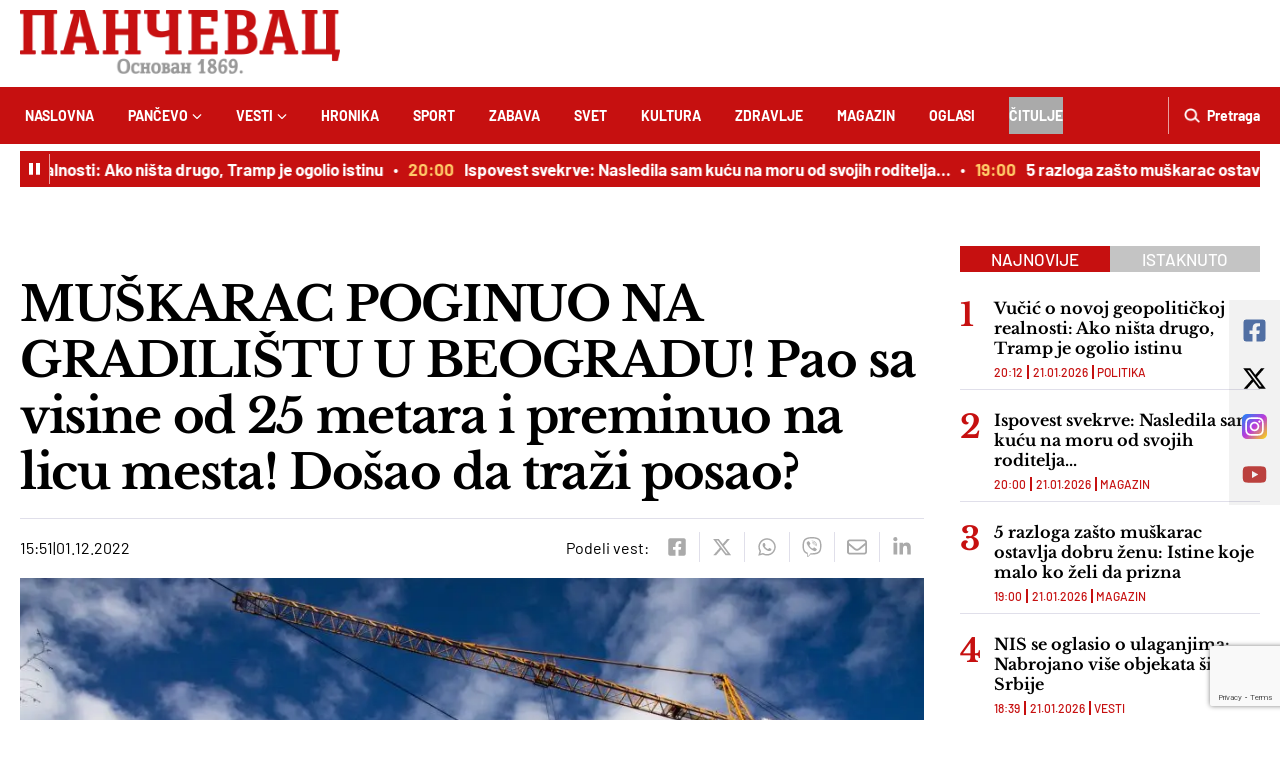

--- FILE ---
content_type: text/html; charset=utf-8
request_url: https://www.google.com/recaptcha/api2/anchor?ar=1&k=6LcVmc8mAAAAAA4hRZm_Mt05oHtUP3niFezyCJD-&co=aHR0cHM6Ly9wYW5jZXZhYy1vbmxpbmUucnM6NDQz&hl=en&v=PoyoqOPhxBO7pBk68S4YbpHZ&size=invisible&anchor-ms=20000&execute-ms=30000&cb=ib5484czgzu4
body_size: 48674
content:
<!DOCTYPE HTML><html dir="ltr" lang="en"><head><meta http-equiv="Content-Type" content="text/html; charset=UTF-8">
<meta http-equiv="X-UA-Compatible" content="IE=edge">
<title>reCAPTCHA</title>
<style type="text/css">
/* cyrillic-ext */
@font-face {
  font-family: 'Roboto';
  font-style: normal;
  font-weight: 400;
  font-stretch: 100%;
  src: url(//fonts.gstatic.com/s/roboto/v48/KFO7CnqEu92Fr1ME7kSn66aGLdTylUAMa3GUBHMdazTgWw.woff2) format('woff2');
  unicode-range: U+0460-052F, U+1C80-1C8A, U+20B4, U+2DE0-2DFF, U+A640-A69F, U+FE2E-FE2F;
}
/* cyrillic */
@font-face {
  font-family: 'Roboto';
  font-style: normal;
  font-weight: 400;
  font-stretch: 100%;
  src: url(//fonts.gstatic.com/s/roboto/v48/KFO7CnqEu92Fr1ME7kSn66aGLdTylUAMa3iUBHMdazTgWw.woff2) format('woff2');
  unicode-range: U+0301, U+0400-045F, U+0490-0491, U+04B0-04B1, U+2116;
}
/* greek-ext */
@font-face {
  font-family: 'Roboto';
  font-style: normal;
  font-weight: 400;
  font-stretch: 100%;
  src: url(//fonts.gstatic.com/s/roboto/v48/KFO7CnqEu92Fr1ME7kSn66aGLdTylUAMa3CUBHMdazTgWw.woff2) format('woff2');
  unicode-range: U+1F00-1FFF;
}
/* greek */
@font-face {
  font-family: 'Roboto';
  font-style: normal;
  font-weight: 400;
  font-stretch: 100%;
  src: url(//fonts.gstatic.com/s/roboto/v48/KFO7CnqEu92Fr1ME7kSn66aGLdTylUAMa3-UBHMdazTgWw.woff2) format('woff2');
  unicode-range: U+0370-0377, U+037A-037F, U+0384-038A, U+038C, U+038E-03A1, U+03A3-03FF;
}
/* math */
@font-face {
  font-family: 'Roboto';
  font-style: normal;
  font-weight: 400;
  font-stretch: 100%;
  src: url(//fonts.gstatic.com/s/roboto/v48/KFO7CnqEu92Fr1ME7kSn66aGLdTylUAMawCUBHMdazTgWw.woff2) format('woff2');
  unicode-range: U+0302-0303, U+0305, U+0307-0308, U+0310, U+0312, U+0315, U+031A, U+0326-0327, U+032C, U+032F-0330, U+0332-0333, U+0338, U+033A, U+0346, U+034D, U+0391-03A1, U+03A3-03A9, U+03B1-03C9, U+03D1, U+03D5-03D6, U+03F0-03F1, U+03F4-03F5, U+2016-2017, U+2034-2038, U+203C, U+2040, U+2043, U+2047, U+2050, U+2057, U+205F, U+2070-2071, U+2074-208E, U+2090-209C, U+20D0-20DC, U+20E1, U+20E5-20EF, U+2100-2112, U+2114-2115, U+2117-2121, U+2123-214F, U+2190, U+2192, U+2194-21AE, U+21B0-21E5, U+21F1-21F2, U+21F4-2211, U+2213-2214, U+2216-22FF, U+2308-230B, U+2310, U+2319, U+231C-2321, U+2336-237A, U+237C, U+2395, U+239B-23B7, U+23D0, U+23DC-23E1, U+2474-2475, U+25AF, U+25B3, U+25B7, U+25BD, U+25C1, U+25CA, U+25CC, U+25FB, U+266D-266F, U+27C0-27FF, U+2900-2AFF, U+2B0E-2B11, U+2B30-2B4C, U+2BFE, U+3030, U+FF5B, U+FF5D, U+1D400-1D7FF, U+1EE00-1EEFF;
}
/* symbols */
@font-face {
  font-family: 'Roboto';
  font-style: normal;
  font-weight: 400;
  font-stretch: 100%;
  src: url(//fonts.gstatic.com/s/roboto/v48/KFO7CnqEu92Fr1ME7kSn66aGLdTylUAMaxKUBHMdazTgWw.woff2) format('woff2');
  unicode-range: U+0001-000C, U+000E-001F, U+007F-009F, U+20DD-20E0, U+20E2-20E4, U+2150-218F, U+2190, U+2192, U+2194-2199, U+21AF, U+21E6-21F0, U+21F3, U+2218-2219, U+2299, U+22C4-22C6, U+2300-243F, U+2440-244A, U+2460-24FF, U+25A0-27BF, U+2800-28FF, U+2921-2922, U+2981, U+29BF, U+29EB, U+2B00-2BFF, U+4DC0-4DFF, U+FFF9-FFFB, U+10140-1018E, U+10190-1019C, U+101A0, U+101D0-101FD, U+102E0-102FB, U+10E60-10E7E, U+1D2C0-1D2D3, U+1D2E0-1D37F, U+1F000-1F0FF, U+1F100-1F1AD, U+1F1E6-1F1FF, U+1F30D-1F30F, U+1F315, U+1F31C, U+1F31E, U+1F320-1F32C, U+1F336, U+1F378, U+1F37D, U+1F382, U+1F393-1F39F, U+1F3A7-1F3A8, U+1F3AC-1F3AF, U+1F3C2, U+1F3C4-1F3C6, U+1F3CA-1F3CE, U+1F3D4-1F3E0, U+1F3ED, U+1F3F1-1F3F3, U+1F3F5-1F3F7, U+1F408, U+1F415, U+1F41F, U+1F426, U+1F43F, U+1F441-1F442, U+1F444, U+1F446-1F449, U+1F44C-1F44E, U+1F453, U+1F46A, U+1F47D, U+1F4A3, U+1F4B0, U+1F4B3, U+1F4B9, U+1F4BB, U+1F4BF, U+1F4C8-1F4CB, U+1F4D6, U+1F4DA, U+1F4DF, U+1F4E3-1F4E6, U+1F4EA-1F4ED, U+1F4F7, U+1F4F9-1F4FB, U+1F4FD-1F4FE, U+1F503, U+1F507-1F50B, U+1F50D, U+1F512-1F513, U+1F53E-1F54A, U+1F54F-1F5FA, U+1F610, U+1F650-1F67F, U+1F687, U+1F68D, U+1F691, U+1F694, U+1F698, U+1F6AD, U+1F6B2, U+1F6B9-1F6BA, U+1F6BC, U+1F6C6-1F6CF, U+1F6D3-1F6D7, U+1F6E0-1F6EA, U+1F6F0-1F6F3, U+1F6F7-1F6FC, U+1F700-1F7FF, U+1F800-1F80B, U+1F810-1F847, U+1F850-1F859, U+1F860-1F887, U+1F890-1F8AD, U+1F8B0-1F8BB, U+1F8C0-1F8C1, U+1F900-1F90B, U+1F93B, U+1F946, U+1F984, U+1F996, U+1F9E9, U+1FA00-1FA6F, U+1FA70-1FA7C, U+1FA80-1FA89, U+1FA8F-1FAC6, U+1FACE-1FADC, U+1FADF-1FAE9, U+1FAF0-1FAF8, U+1FB00-1FBFF;
}
/* vietnamese */
@font-face {
  font-family: 'Roboto';
  font-style: normal;
  font-weight: 400;
  font-stretch: 100%;
  src: url(//fonts.gstatic.com/s/roboto/v48/KFO7CnqEu92Fr1ME7kSn66aGLdTylUAMa3OUBHMdazTgWw.woff2) format('woff2');
  unicode-range: U+0102-0103, U+0110-0111, U+0128-0129, U+0168-0169, U+01A0-01A1, U+01AF-01B0, U+0300-0301, U+0303-0304, U+0308-0309, U+0323, U+0329, U+1EA0-1EF9, U+20AB;
}
/* latin-ext */
@font-face {
  font-family: 'Roboto';
  font-style: normal;
  font-weight: 400;
  font-stretch: 100%;
  src: url(//fonts.gstatic.com/s/roboto/v48/KFO7CnqEu92Fr1ME7kSn66aGLdTylUAMa3KUBHMdazTgWw.woff2) format('woff2');
  unicode-range: U+0100-02BA, U+02BD-02C5, U+02C7-02CC, U+02CE-02D7, U+02DD-02FF, U+0304, U+0308, U+0329, U+1D00-1DBF, U+1E00-1E9F, U+1EF2-1EFF, U+2020, U+20A0-20AB, U+20AD-20C0, U+2113, U+2C60-2C7F, U+A720-A7FF;
}
/* latin */
@font-face {
  font-family: 'Roboto';
  font-style: normal;
  font-weight: 400;
  font-stretch: 100%;
  src: url(//fonts.gstatic.com/s/roboto/v48/KFO7CnqEu92Fr1ME7kSn66aGLdTylUAMa3yUBHMdazQ.woff2) format('woff2');
  unicode-range: U+0000-00FF, U+0131, U+0152-0153, U+02BB-02BC, U+02C6, U+02DA, U+02DC, U+0304, U+0308, U+0329, U+2000-206F, U+20AC, U+2122, U+2191, U+2193, U+2212, U+2215, U+FEFF, U+FFFD;
}
/* cyrillic-ext */
@font-face {
  font-family: 'Roboto';
  font-style: normal;
  font-weight: 500;
  font-stretch: 100%;
  src: url(//fonts.gstatic.com/s/roboto/v48/KFO7CnqEu92Fr1ME7kSn66aGLdTylUAMa3GUBHMdazTgWw.woff2) format('woff2');
  unicode-range: U+0460-052F, U+1C80-1C8A, U+20B4, U+2DE0-2DFF, U+A640-A69F, U+FE2E-FE2F;
}
/* cyrillic */
@font-face {
  font-family: 'Roboto';
  font-style: normal;
  font-weight: 500;
  font-stretch: 100%;
  src: url(//fonts.gstatic.com/s/roboto/v48/KFO7CnqEu92Fr1ME7kSn66aGLdTylUAMa3iUBHMdazTgWw.woff2) format('woff2');
  unicode-range: U+0301, U+0400-045F, U+0490-0491, U+04B0-04B1, U+2116;
}
/* greek-ext */
@font-face {
  font-family: 'Roboto';
  font-style: normal;
  font-weight: 500;
  font-stretch: 100%;
  src: url(//fonts.gstatic.com/s/roboto/v48/KFO7CnqEu92Fr1ME7kSn66aGLdTylUAMa3CUBHMdazTgWw.woff2) format('woff2');
  unicode-range: U+1F00-1FFF;
}
/* greek */
@font-face {
  font-family: 'Roboto';
  font-style: normal;
  font-weight: 500;
  font-stretch: 100%;
  src: url(//fonts.gstatic.com/s/roboto/v48/KFO7CnqEu92Fr1ME7kSn66aGLdTylUAMa3-UBHMdazTgWw.woff2) format('woff2');
  unicode-range: U+0370-0377, U+037A-037F, U+0384-038A, U+038C, U+038E-03A1, U+03A3-03FF;
}
/* math */
@font-face {
  font-family: 'Roboto';
  font-style: normal;
  font-weight: 500;
  font-stretch: 100%;
  src: url(//fonts.gstatic.com/s/roboto/v48/KFO7CnqEu92Fr1ME7kSn66aGLdTylUAMawCUBHMdazTgWw.woff2) format('woff2');
  unicode-range: U+0302-0303, U+0305, U+0307-0308, U+0310, U+0312, U+0315, U+031A, U+0326-0327, U+032C, U+032F-0330, U+0332-0333, U+0338, U+033A, U+0346, U+034D, U+0391-03A1, U+03A3-03A9, U+03B1-03C9, U+03D1, U+03D5-03D6, U+03F0-03F1, U+03F4-03F5, U+2016-2017, U+2034-2038, U+203C, U+2040, U+2043, U+2047, U+2050, U+2057, U+205F, U+2070-2071, U+2074-208E, U+2090-209C, U+20D0-20DC, U+20E1, U+20E5-20EF, U+2100-2112, U+2114-2115, U+2117-2121, U+2123-214F, U+2190, U+2192, U+2194-21AE, U+21B0-21E5, U+21F1-21F2, U+21F4-2211, U+2213-2214, U+2216-22FF, U+2308-230B, U+2310, U+2319, U+231C-2321, U+2336-237A, U+237C, U+2395, U+239B-23B7, U+23D0, U+23DC-23E1, U+2474-2475, U+25AF, U+25B3, U+25B7, U+25BD, U+25C1, U+25CA, U+25CC, U+25FB, U+266D-266F, U+27C0-27FF, U+2900-2AFF, U+2B0E-2B11, U+2B30-2B4C, U+2BFE, U+3030, U+FF5B, U+FF5D, U+1D400-1D7FF, U+1EE00-1EEFF;
}
/* symbols */
@font-face {
  font-family: 'Roboto';
  font-style: normal;
  font-weight: 500;
  font-stretch: 100%;
  src: url(//fonts.gstatic.com/s/roboto/v48/KFO7CnqEu92Fr1ME7kSn66aGLdTylUAMaxKUBHMdazTgWw.woff2) format('woff2');
  unicode-range: U+0001-000C, U+000E-001F, U+007F-009F, U+20DD-20E0, U+20E2-20E4, U+2150-218F, U+2190, U+2192, U+2194-2199, U+21AF, U+21E6-21F0, U+21F3, U+2218-2219, U+2299, U+22C4-22C6, U+2300-243F, U+2440-244A, U+2460-24FF, U+25A0-27BF, U+2800-28FF, U+2921-2922, U+2981, U+29BF, U+29EB, U+2B00-2BFF, U+4DC0-4DFF, U+FFF9-FFFB, U+10140-1018E, U+10190-1019C, U+101A0, U+101D0-101FD, U+102E0-102FB, U+10E60-10E7E, U+1D2C0-1D2D3, U+1D2E0-1D37F, U+1F000-1F0FF, U+1F100-1F1AD, U+1F1E6-1F1FF, U+1F30D-1F30F, U+1F315, U+1F31C, U+1F31E, U+1F320-1F32C, U+1F336, U+1F378, U+1F37D, U+1F382, U+1F393-1F39F, U+1F3A7-1F3A8, U+1F3AC-1F3AF, U+1F3C2, U+1F3C4-1F3C6, U+1F3CA-1F3CE, U+1F3D4-1F3E0, U+1F3ED, U+1F3F1-1F3F3, U+1F3F5-1F3F7, U+1F408, U+1F415, U+1F41F, U+1F426, U+1F43F, U+1F441-1F442, U+1F444, U+1F446-1F449, U+1F44C-1F44E, U+1F453, U+1F46A, U+1F47D, U+1F4A3, U+1F4B0, U+1F4B3, U+1F4B9, U+1F4BB, U+1F4BF, U+1F4C8-1F4CB, U+1F4D6, U+1F4DA, U+1F4DF, U+1F4E3-1F4E6, U+1F4EA-1F4ED, U+1F4F7, U+1F4F9-1F4FB, U+1F4FD-1F4FE, U+1F503, U+1F507-1F50B, U+1F50D, U+1F512-1F513, U+1F53E-1F54A, U+1F54F-1F5FA, U+1F610, U+1F650-1F67F, U+1F687, U+1F68D, U+1F691, U+1F694, U+1F698, U+1F6AD, U+1F6B2, U+1F6B9-1F6BA, U+1F6BC, U+1F6C6-1F6CF, U+1F6D3-1F6D7, U+1F6E0-1F6EA, U+1F6F0-1F6F3, U+1F6F7-1F6FC, U+1F700-1F7FF, U+1F800-1F80B, U+1F810-1F847, U+1F850-1F859, U+1F860-1F887, U+1F890-1F8AD, U+1F8B0-1F8BB, U+1F8C0-1F8C1, U+1F900-1F90B, U+1F93B, U+1F946, U+1F984, U+1F996, U+1F9E9, U+1FA00-1FA6F, U+1FA70-1FA7C, U+1FA80-1FA89, U+1FA8F-1FAC6, U+1FACE-1FADC, U+1FADF-1FAE9, U+1FAF0-1FAF8, U+1FB00-1FBFF;
}
/* vietnamese */
@font-face {
  font-family: 'Roboto';
  font-style: normal;
  font-weight: 500;
  font-stretch: 100%;
  src: url(//fonts.gstatic.com/s/roboto/v48/KFO7CnqEu92Fr1ME7kSn66aGLdTylUAMa3OUBHMdazTgWw.woff2) format('woff2');
  unicode-range: U+0102-0103, U+0110-0111, U+0128-0129, U+0168-0169, U+01A0-01A1, U+01AF-01B0, U+0300-0301, U+0303-0304, U+0308-0309, U+0323, U+0329, U+1EA0-1EF9, U+20AB;
}
/* latin-ext */
@font-face {
  font-family: 'Roboto';
  font-style: normal;
  font-weight: 500;
  font-stretch: 100%;
  src: url(//fonts.gstatic.com/s/roboto/v48/KFO7CnqEu92Fr1ME7kSn66aGLdTylUAMa3KUBHMdazTgWw.woff2) format('woff2');
  unicode-range: U+0100-02BA, U+02BD-02C5, U+02C7-02CC, U+02CE-02D7, U+02DD-02FF, U+0304, U+0308, U+0329, U+1D00-1DBF, U+1E00-1E9F, U+1EF2-1EFF, U+2020, U+20A0-20AB, U+20AD-20C0, U+2113, U+2C60-2C7F, U+A720-A7FF;
}
/* latin */
@font-face {
  font-family: 'Roboto';
  font-style: normal;
  font-weight: 500;
  font-stretch: 100%;
  src: url(//fonts.gstatic.com/s/roboto/v48/KFO7CnqEu92Fr1ME7kSn66aGLdTylUAMa3yUBHMdazQ.woff2) format('woff2');
  unicode-range: U+0000-00FF, U+0131, U+0152-0153, U+02BB-02BC, U+02C6, U+02DA, U+02DC, U+0304, U+0308, U+0329, U+2000-206F, U+20AC, U+2122, U+2191, U+2193, U+2212, U+2215, U+FEFF, U+FFFD;
}
/* cyrillic-ext */
@font-face {
  font-family: 'Roboto';
  font-style: normal;
  font-weight: 900;
  font-stretch: 100%;
  src: url(//fonts.gstatic.com/s/roboto/v48/KFO7CnqEu92Fr1ME7kSn66aGLdTylUAMa3GUBHMdazTgWw.woff2) format('woff2');
  unicode-range: U+0460-052F, U+1C80-1C8A, U+20B4, U+2DE0-2DFF, U+A640-A69F, U+FE2E-FE2F;
}
/* cyrillic */
@font-face {
  font-family: 'Roboto';
  font-style: normal;
  font-weight: 900;
  font-stretch: 100%;
  src: url(//fonts.gstatic.com/s/roboto/v48/KFO7CnqEu92Fr1ME7kSn66aGLdTylUAMa3iUBHMdazTgWw.woff2) format('woff2');
  unicode-range: U+0301, U+0400-045F, U+0490-0491, U+04B0-04B1, U+2116;
}
/* greek-ext */
@font-face {
  font-family: 'Roboto';
  font-style: normal;
  font-weight: 900;
  font-stretch: 100%;
  src: url(//fonts.gstatic.com/s/roboto/v48/KFO7CnqEu92Fr1ME7kSn66aGLdTylUAMa3CUBHMdazTgWw.woff2) format('woff2');
  unicode-range: U+1F00-1FFF;
}
/* greek */
@font-face {
  font-family: 'Roboto';
  font-style: normal;
  font-weight: 900;
  font-stretch: 100%;
  src: url(//fonts.gstatic.com/s/roboto/v48/KFO7CnqEu92Fr1ME7kSn66aGLdTylUAMa3-UBHMdazTgWw.woff2) format('woff2');
  unicode-range: U+0370-0377, U+037A-037F, U+0384-038A, U+038C, U+038E-03A1, U+03A3-03FF;
}
/* math */
@font-face {
  font-family: 'Roboto';
  font-style: normal;
  font-weight: 900;
  font-stretch: 100%;
  src: url(//fonts.gstatic.com/s/roboto/v48/KFO7CnqEu92Fr1ME7kSn66aGLdTylUAMawCUBHMdazTgWw.woff2) format('woff2');
  unicode-range: U+0302-0303, U+0305, U+0307-0308, U+0310, U+0312, U+0315, U+031A, U+0326-0327, U+032C, U+032F-0330, U+0332-0333, U+0338, U+033A, U+0346, U+034D, U+0391-03A1, U+03A3-03A9, U+03B1-03C9, U+03D1, U+03D5-03D6, U+03F0-03F1, U+03F4-03F5, U+2016-2017, U+2034-2038, U+203C, U+2040, U+2043, U+2047, U+2050, U+2057, U+205F, U+2070-2071, U+2074-208E, U+2090-209C, U+20D0-20DC, U+20E1, U+20E5-20EF, U+2100-2112, U+2114-2115, U+2117-2121, U+2123-214F, U+2190, U+2192, U+2194-21AE, U+21B0-21E5, U+21F1-21F2, U+21F4-2211, U+2213-2214, U+2216-22FF, U+2308-230B, U+2310, U+2319, U+231C-2321, U+2336-237A, U+237C, U+2395, U+239B-23B7, U+23D0, U+23DC-23E1, U+2474-2475, U+25AF, U+25B3, U+25B7, U+25BD, U+25C1, U+25CA, U+25CC, U+25FB, U+266D-266F, U+27C0-27FF, U+2900-2AFF, U+2B0E-2B11, U+2B30-2B4C, U+2BFE, U+3030, U+FF5B, U+FF5D, U+1D400-1D7FF, U+1EE00-1EEFF;
}
/* symbols */
@font-face {
  font-family: 'Roboto';
  font-style: normal;
  font-weight: 900;
  font-stretch: 100%;
  src: url(//fonts.gstatic.com/s/roboto/v48/KFO7CnqEu92Fr1ME7kSn66aGLdTylUAMaxKUBHMdazTgWw.woff2) format('woff2');
  unicode-range: U+0001-000C, U+000E-001F, U+007F-009F, U+20DD-20E0, U+20E2-20E4, U+2150-218F, U+2190, U+2192, U+2194-2199, U+21AF, U+21E6-21F0, U+21F3, U+2218-2219, U+2299, U+22C4-22C6, U+2300-243F, U+2440-244A, U+2460-24FF, U+25A0-27BF, U+2800-28FF, U+2921-2922, U+2981, U+29BF, U+29EB, U+2B00-2BFF, U+4DC0-4DFF, U+FFF9-FFFB, U+10140-1018E, U+10190-1019C, U+101A0, U+101D0-101FD, U+102E0-102FB, U+10E60-10E7E, U+1D2C0-1D2D3, U+1D2E0-1D37F, U+1F000-1F0FF, U+1F100-1F1AD, U+1F1E6-1F1FF, U+1F30D-1F30F, U+1F315, U+1F31C, U+1F31E, U+1F320-1F32C, U+1F336, U+1F378, U+1F37D, U+1F382, U+1F393-1F39F, U+1F3A7-1F3A8, U+1F3AC-1F3AF, U+1F3C2, U+1F3C4-1F3C6, U+1F3CA-1F3CE, U+1F3D4-1F3E0, U+1F3ED, U+1F3F1-1F3F3, U+1F3F5-1F3F7, U+1F408, U+1F415, U+1F41F, U+1F426, U+1F43F, U+1F441-1F442, U+1F444, U+1F446-1F449, U+1F44C-1F44E, U+1F453, U+1F46A, U+1F47D, U+1F4A3, U+1F4B0, U+1F4B3, U+1F4B9, U+1F4BB, U+1F4BF, U+1F4C8-1F4CB, U+1F4D6, U+1F4DA, U+1F4DF, U+1F4E3-1F4E6, U+1F4EA-1F4ED, U+1F4F7, U+1F4F9-1F4FB, U+1F4FD-1F4FE, U+1F503, U+1F507-1F50B, U+1F50D, U+1F512-1F513, U+1F53E-1F54A, U+1F54F-1F5FA, U+1F610, U+1F650-1F67F, U+1F687, U+1F68D, U+1F691, U+1F694, U+1F698, U+1F6AD, U+1F6B2, U+1F6B9-1F6BA, U+1F6BC, U+1F6C6-1F6CF, U+1F6D3-1F6D7, U+1F6E0-1F6EA, U+1F6F0-1F6F3, U+1F6F7-1F6FC, U+1F700-1F7FF, U+1F800-1F80B, U+1F810-1F847, U+1F850-1F859, U+1F860-1F887, U+1F890-1F8AD, U+1F8B0-1F8BB, U+1F8C0-1F8C1, U+1F900-1F90B, U+1F93B, U+1F946, U+1F984, U+1F996, U+1F9E9, U+1FA00-1FA6F, U+1FA70-1FA7C, U+1FA80-1FA89, U+1FA8F-1FAC6, U+1FACE-1FADC, U+1FADF-1FAE9, U+1FAF0-1FAF8, U+1FB00-1FBFF;
}
/* vietnamese */
@font-face {
  font-family: 'Roboto';
  font-style: normal;
  font-weight: 900;
  font-stretch: 100%;
  src: url(//fonts.gstatic.com/s/roboto/v48/KFO7CnqEu92Fr1ME7kSn66aGLdTylUAMa3OUBHMdazTgWw.woff2) format('woff2');
  unicode-range: U+0102-0103, U+0110-0111, U+0128-0129, U+0168-0169, U+01A0-01A1, U+01AF-01B0, U+0300-0301, U+0303-0304, U+0308-0309, U+0323, U+0329, U+1EA0-1EF9, U+20AB;
}
/* latin-ext */
@font-face {
  font-family: 'Roboto';
  font-style: normal;
  font-weight: 900;
  font-stretch: 100%;
  src: url(//fonts.gstatic.com/s/roboto/v48/KFO7CnqEu92Fr1ME7kSn66aGLdTylUAMa3KUBHMdazTgWw.woff2) format('woff2');
  unicode-range: U+0100-02BA, U+02BD-02C5, U+02C7-02CC, U+02CE-02D7, U+02DD-02FF, U+0304, U+0308, U+0329, U+1D00-1DBF, U+1E00-1E9F, U+1EF2-1EFF, U+2020, U+20A0-20AB, U+20AD-20C0, U+2113, U+2C60-2C7F, U+A720-A7FF;
}
/* latin */
@font-face {
  font-family: 'Roboto';
  font-style: normal;
  font-weight: 900;
  font-stretch: 100%;
  src: url(//fonts.gstatic.com/s/roboto/v48/KFO7CnqEu92Fr1ME7kSn66aGLdTylUAMa3yUBHMdazQ.woff2) format('woff2');
  unicode-range: U+0000-00FF, U+0131, U+0152-0153, U+02BB-02BC, U+02C6, U+02DA, U+02DC, U+0304, U+0308, U+0329, U+2000-206F, U+20AC, U+2122, U+2191, U+2193, U+2212, U+2215, U+FEFF, U+FFFD;
}

</style>
<link rel="stylesheet" type="text/css" href="https://www.gstatic.com/recaptcha/releases/PoyoqOPhxBO7pBk68S4YbpHZ/styles__ltr.css">
<script nonce="bSFblN4csd1KKMjZf_y_1Q" type="text/javascript">window['__recaptcha_api'] = 'https://www.google.com/recaptcha/api2/';</script>
<script type="text/javascript" src="https://www.gstatic.com/recaptcha/releases/PoyoqOPhxBO7pBk68S4YbpHZ/recaptcha__en.js" nonce="bSFblN4csd1KKMjZf_y_1Q">
      
    </script></head>
<body><div id="rc-anchor-alert" class="rc-anchor-alert"></div>
<input type="hidden" id="recaptcha-token" value="[base64]">
<script type="text/javascript" nonce="bSFblN4csd1KKMjZf_y_1Q">
      recaptcha.anchor.Main.init("[\x22ainput\x22,[\x22bgdata\x22,\x22\x22,\[base64]/[base64]/[base64]/[base64]/[base64]/UltsKytdPUU6KEU8MjA0OD9SW2wrK109RT4+NnwxOTI6KChFJjY0NTEyKT09NTUyOTYmJk0rMTxjLmxlbmd0aCYmKGMuY2hhckNvZGVBdChNKzEpJjY0NTEyKT09NTYzMjA/[base64]/[base64]/[base64]/[base64]/[base64]/[base64]/[base64]\x22,\[base64]\\u003d\\u003d\x22,\x22HC53wpo9TsKFbMKiKQDDj3LDrMKULsOpasOvWsKzXGFCw6cowpsvw5hLYsOBw4/Cp13DlsOrw7fCj8Kyw5DChcKcw6XClcO+w6/[base64]/JVbCisOIPVbDuMO+w7HDocO7HTI+woPDlQDDi8Kiw65pw5A0FsKfMcKAcMK6ADnDgk3Ch8OkJE5Qw4NpwqtPwovDulsBYFc/LsOfw7FNVT/CncKQV8KSB8Kfw59Bw7PDvCHClFnChQHDjsKVLcKiB2prEghadcK9BsOgEcO1OXQRw4DCkm/DqcOmTMKVwpnCgsOXwqpsbsKYwp3CswLCgMKRwq3CjBtrwpt8w7bCvsKxw7jChH3DmyMmwqvCrcKNw4wcwpXDgjMOwrDCt2JZNsONMsO3w4djw412w57CuMOUAAlUw4hPw73Cg1rDgFvDlk/Dg2wiw4diYsKgT3/DjCEcZXIwR8KUwpLCpDp1w4/DmMOfw4zDhGhjJVURw4jDskjDp1s/CgxBXsKXwo0wasOkw5rDsBsGFcOewqvCo8KcbcOPCcOFwoZaZ8ORAwg6b8O8w6XCicKtwr97w5UdQW7CtR/[base64]/DjMKgw53ClcKKf8OWwrQqbiY+UyLCmCLCgsOqIcKRb2zCl3xJfMK/wrh3w6Z3wp7CoMOnwqTCkMKCDcO4SgnDt8OnwofCu1drwp8oRsKjw7hPUMOcC07DumzChjYJMsKBaXLDhMKgwqrCrwrDvzrCq8Keb3FJwqfCtDzCi1XCqiB4FsKwWMO6AXrDp8KIwojDpMK6cT3CpXU6CcOhC8OFwoJWw6zCk8O/GMKjw6TCtT3Cog/Cp28RXsKebzMmw7XCsRxGfsOCwqbChUHDozwcwolewr0zMl/CtkDDl1/DvgfDs0zDkTHCkMOawpIdw490w4bCgmtUwr1XwrHCpGHCq8K/[base64]/[base64]/CkFwaUcKJw41Pw4gFHhoxw47DiMK8YcODTMKQwoJ2wq7DvG/DlMKFeDbDoCfCqcO/[base64]/woPDvVhIf0AmSMKyVHx8FMKoPMO3EmBUwqfCtsOaTsOVRlgQwozDnGkwwplBD8KiwoLDuC4vw7t5FcKnwqfDvcOxw5XCjMKUUcKwXQBvUgLDkMOOw4kawrlsSHANw6rDhm/DtMKIw73ClsOswp7Co8OAwr8eecKqfDnCm2HDtsO7wqpMNcKvB0zCghTDqMO6w67Dr8KpXBPCiMKJOAPCrlwYcsO2woHDm8Kew7wAMWFFSmbCjMK6w4oTcMOfJX/DhsKrSkLCh8OKw5NNYMK8MMKoVsKrJsK8wopPwqLCqyg9wol5w5fDpBBpwoLCvkgMwozDlFV4GMOfw6dyw5fDgHbCt2UpwpbCosONw5DCgcKsw5RUP3NQYW/[base64]/GsKGJ8K9w4PCrmXCqcOOw7AnRMOJTWY4esK2w6zCn8OPwo/ClVJXw7ttwqXCgGglaD5lw5XCui3DhV8/[base64]/RMOCwrdtw7cqDF3CpsKiEzZCAg/DkmvDkMKQw6fCosOgw6fCgMOPasKZwojDpxvDgCvCmEc0wpHDhcKfb8KQCcONPUAIwrwxwrM3TSTDpDlFw53CrAfCoUEmwpTDg0HDgmYDwr3DgHcgwq8hw7TDuU3CqhgOwofCnko2Sy5Wf0HClzQlC8OEb1jCp8OAYMOSwpwhKsKywo/ClsKEw6TCgCXCrXclHi8VNnE/w43DiQBtaCLCuidawo/CnsOaw4VrNcOLwpLDugIJLMK1WhHCkGPChmYqw4TCgsKeCUlcwoPDpm7Cm8OxEsOMw7gXwqBAw6YlQMOXJcKOw6zDk8K5EhZXw5jCnMK5w6IeV8K/w7/DlSnDm8Odw6g4w4LDp8K2wovCmcK9w5PDssKew6V0wovDncOPbVo8a8O8wpvDk8Opw4stBSE/wotAR0nChS7CucOmw6jCrsOwTsO+SVDDg1sCw4kHwrVTwpTCliXDq8OxQxjDrB/DqMKAwpDCuSvDgBvDs8OTwoBnMQLClkg8wrpiw5l8w71sN8OJSyVvw77CqsKiw4jCnwnDlQ7Cnl3Cq2/DpgFRYMKVMx1JesKnw7vDjT4zw6LCpQ3CtMK/JsKncmLDlsKtw6nCgCTDlD0dw5jClQ8tSEtRwotUFMOtNMKSw4TCvz3Co0TCt8KdVsKHCSZhSlgiw73DvMOfw47DuFsEZwXDlz4IH8ObaDl6YgXDp13Di2Quwps5woYNTcKzwqRJwpAMw6JsXcKcSDEwHS3CnlLCti00Vzxlax/DosKyw4g1w4DDrMORw5R2wozClcKWMglnwqHCvxHCuHFsacOIfcKQwpHCm8KOwrXCg8OYU0jDnsO/Sl/DnRVTTkNowp9Vwolgw6fCnMK/wobCvsKTwpAwYzXDv2lWw7XDrMKXaDp0w60Fw6JBw5bClMKOw7bDkcOGZHBrwq0swrlgORfCu8KDw7Y3woBMw6BmLz7DmMKpIgslBj3CnMKJE8OqwozDhMOfVsKWwpUiNMKKw7IIw6zDq8OmC2h7woNww4RwwpI8w53DlMKmV8K2wrZ0VSTCmlNYw6w/VkUCwqgtw6TCtcOCwrDDkMKEw6oWw4REFV7DpsKEwpbDjH7CvMOfXcKIw7vCt8KCe8K1LMOGfCrDn8Kxa1LDu8OzHMOHRkLCrcO2S8OZw5cRccKdw7rCtVFqwq83XjBBwobDiFPCjsKawqPDrcOSCglewqfDjcO/[base64]/[base64]/DlMKOLSE3OcK7WgEUEMOAHAzDvDkrC8Kgw6vCjcK9H2zDikDCpMKGwrnCgsKtZsKrw4jCqjHCp8Klw7p/wpUBOzXDqiA2wpZ9wrJgLl9wwqXCl8K4F8OfCk/DmUhxw5/Di8OPw7TDjmhqw4TDs8KLfMKQUhoAWRnDq2oVcMKhwrvDs2gfLWBQdxjCsRHDtEMWwrYzbAbDuDTCuEl5GcOzw6TCgG7Dg8OZRndEwrh9Vkl/w47Cj8OOw6E5wp0pw7BnwpbCriUPUw3DkUMeMsKYQsOkw6LCvQfCkmnCvQIbDcKxwqcoVWHCqsO4w4bCpyrCvMO4w7LDvR1YKyDDqTzDncKYwr1zw7zCmXBvw6/Du0spw43DjkQpbsKZS8K4K8KlwpFbwqrDg8OQPFvDpTzDuwvCuR7DnUPDkGbClAXCmMK7H8KAGsKrH8KcdAHCkHNhwpDCknYKKUQTAADDkW/CihLCqMKPZmtAwpcjwrx+w7PDgsObJ3FNw7bDuMKgwqzDl8OIwrvDucOIIgPCux8DO8KEwpbDr2UywrBYSGjCqCRzw5XCksKNbhzCpcK7RMOBw7nDqDE8NsOIwqHCixFoE8O0w6Yqw4QTw6/DsCzDhy4yD8O1wrs5w4gSw64xfMODSCrDoMKZw7E9ZMKhSMKiJ0PDtcKwCT0Jw7p7w7PClcKLfHfCmcOhe8OHXsKdWMOxUMKfNsO8wp3CiFdewpVyXMKsNsKnw4JAw5JPZcOYSsK7YsOMLsKGw4EgIG/Dq0TDsMO6woXCsMOoYsO4w7zDqsKPwqNIKcK7ccOAw60lw6Usw6dwwpNVwq/DgsO2w7/Dk2laZcK1I8KHw6V0wpfCrMKiw5VGanx+wr/Drl4iECTDk04sK8Krw4ISwrrCgTFVwq/DpSXDiMOywqLDoMOMw7DCvcK1wpZoG8KOCRrCg8OqNcK2V8KCwpFDw6DDh3MGworDimlsw6/[base64]/wqPCk1/DkcKcw5kXwp1kwrwySsOHw5gpwqjCugAlCUDDkMKDw4MERWY9w7nDpU/CqsKtw5l3wqLDswXCh1xcblrDqQ3Dv38wPUHDkHLCvcKfwp/CscKyw6MPGsOZWcOlw4TDgCbCjHfCqRLDmUbDo13CrcO/w5NBwpVLw4xKeHfClMOqw4DDocKsw5jDo2fDpcK1wqR9KxNpw4UNw7xAbAvCg8KFw7wAwrElNEnDksO4Z8KxbAF6wrIJbWjCs8KCwpjDqMO3RHDDgibCp8O3YcKAIcK1wpHDnsKSH2JHwr/CosKNI8KdBxXDkHTCucOaw6EOJl3DpQbCtMKtw4nDkUw5V8OMw5waw7glwokUbxRLKQsWw5jDrQozD8KtwoxnwodqwpTCkMKBw5vCiHA3wrQpwoMzSWpGwr4YwrQhwqXDkDs6w5fChcOMw7NcdcOrWcKxwoccw4TDkS/CrMORwqHCucO4wo9WPcOgw7teLcOkwoTDv8KGwrxhc8O5woNiwr/CqQPChsKawqJtI8K/d15AwoLCnMKOIsKifHN2fMOyw7xiesKGVsKgw4UtGRw4bcOhHMK9wpxTJcOuS8OLw7xOwp/DvErDrcOLw77CpFLDkcOlL23CocKMEsKFPMObw7rDgQhcc8K3wr3Dk8OQSMKwwq0WwoDCkRZ6wps7d8Omw5fClMK2QsO1fEjCp18TbC1AdQLCmTLChcKdUFY7wpPCiHptwpLDjMKVw7nCmMO3BwrChHHDqxLDk29OHMO/DwgtwoLCrMOdAcO1BXkoa8Ksw7kyw6rCn8OYasKMLEvDpDHDvsKTLcKyU8OAw4A6w53DiRZ7acOJwrMQwodww5dyw5xVwqkSwrzDu8KLfHnDkU9Yaz3CiQ/CnB8ESCQGwq0bw6nDksODwqEtWsKXG0ljDcODFsK3dsKNwoR9w4tcRMOaGEhvwpjCtcOcwp7DpS5PfHvCszZgJ8KLRjjCjVPDu1/Du8KCf8OdwojCmMOwVcOnaWLCo8OLwqZZw6QUesOZwrTDuyfCncOjdEt9w5YawpfCjQfCrXrCsWBcwqVOGkzChsOjwoXCt8K1V8OEw6HCsxnDlT97RgXCpTYpakIjwpzCnsOfIsKfw7YBw6zCkXjCpMKAMUTCqsKVwr/CnV8hw7dDwrXCj3bDj8OVw7NZwqIvKhvDjynDiMKkw6o5w6nCvMKHwqXDlcKeBh8wwpvDhh1fFWjCvsK7JcO4O8KMwpx6Q8KmDsOJwroWGXF6BCdBw53DtFXCmCcZEcOxNUrDj8KqeX3CjMOpasOew51/X1jCiE8pUxnDg3FxwrZzwp3CvnMNw5Y6P8K/TGA0NMOhw7Eiwrp/fxd0JsOww7w2QcOtXcKPYsOuXyLCv8O6w6B7w6jCjcOMw5zDrsO6RhHDscKPBMOGH8K6BUzDuiLDg8Osw4DCtcO6w4Vgw7zCpMOTw77DocOiXGM3EMK1woEXw6rCgH0ma2bDqxEPYcOIw73DncOYw7w0asKeH8O6RMKbw7/ChiwTKsOQw63Dg0DCmcOrZj0iwonDqAsjP8OdfVzCn8Klw4EdwqZKwpnDmjUUw7fDmcODwqrDv3ROwpLDlcODJGZbwpvClMKiSMKGwqBIYWhXw50wwrTDkUQXwpDCnyxRJBDDngXCvAjDg8KhLcO0wpcWdnjChQDDkDzChgPDlGI2wrNDw7pLw4XDkT/[base64]/[base64]/[base64]/[base64]/CkGnDmWsFP8KQTxhrM8OTGcOowpLCosKDVkZBw7fDi8K+wr58wrjDh8KKSmTDvsK6Pi3DoT0Pw70LSsK0RktMw5s/wrQDwrzDlRrChhdWw5/[base64]/Ci0vCvsOmKMK/N8Ova0jCocKOdsKpaUd+wpZqw4fDtWjDlcOlw45Pwp0JX0Mqw6HDu8OWw5zDkMOrwoTDn8KFw6llwo1FI8OSeMO6w7HCisKVw5DDuMKpwrUmw5DDhCtQaisNecOqw7UdwpfCvFnDpwXDo8O/wp/DqBTDusOYwqZXw5jDvDTDpHk7w79WAsKLUMKHc2vDtMK6wqU8AcKTdS0OMcKDw4tNwojCn2DCscK/w4BgLQ04woMGFjBmw7gIWcOsLDDCnMKpODHCu8K6C8OsGxPCm1zCm8Orw5DDlcK0VyBpw756wpVtfUhSIcOYNcKwwrHCvcOQMm/DtMOjwrYbwpsNw7YGw4HCp8KLPcKLw67CnnzDiWrClsKxecKBMywTw5/Dt8Kgw5XDkRZqw7zCn8K0w6ssGsOsH8KoPcO8TRVQFMKYw4PDkHt/[base64]/Cj2bDnMOvw7hEfHNlwrzDkHDCqcOGw4MnwonDiMKNwpbDk2Vtf2/ChMKOJsKcw4TCo8Khwr1rw5/CqsKwbGvDnsKtJTLCssK7TwXCoivCuMOeXhbCvwjDrMKMwodVNcO0XsKvBMKEITbDl8O6SMOuGsOEW8KfwpvDksKvei11woHCs8OgCwzCisOcAsOgAcKvwq9+w4ExYcKKw4bDq8OyP8ORNgXCpW3CvcOAwo4Owr98w5ZIw4/CqQLDtmXCmhnCozHDh8OYeMOZwrvDtsOewqnDmsOTw5bDnFE4BcOFfX/DnCsbw7rCvER5w6ZCF3bCo0TCtmfCvMO1e8OCE8OlVMO6ZzAGHTcfw6tiVMK/w4TCpXAEw5Mdw5DDtMKyZMKHw7phw7DDkT3DgTkQLxnDnkPCoDA7wqpdw6lOb3rCgcO7w5DChcKUw45Sw7XDusOew71BwoYFa8OUdsOjU8KFRMO1w7/CiMOEw4nDlcKxMkEhACRnw7jDhsKkCnLCoRFmL8OUI8O8w5rCg8OTA8OzdMOqwo/Ds8O+wprDicOvYXQMw6BMwolAPcOGB8K/ZMOIw4kbFsKjPhTCu1/DgcO/w6xOXwPCry7DqcOFe8OESMKnTcK5wrliHMKPYDEcazHDqULDusKLw7JyMn3DmiRHRztodTMAf8OCwq/CqsO7csORTw4RTFjCt8OPMMO/RsKgwrkaHcOYwrV8X8KKw54yLyc8MXomen4mZsOYNlrCoWLDsgA+w6MCwpnClsOaS1UVw5YZfcK1wofDlMOEw7rCgsOHwqvDnMO1BMO4wrQUwoXCpGTDqMKbYcO4WsO4FCrDnVNpw5kfesKSwr/DhVhuwoAZXsKdDBjDvcOtw5tOwqjChHEEw6TDpQNew5nDsxohwokxw4lNPGHCpsOnLsKrw6AKwrfDscKMw5fCnGfDocKkbMKnw4zDsMKWfsOSwq3Coy3DqMKZCX/DjEccXMOTw4TCu8OlCzZ9wqBuwrQ1ST5xH8OqwpPDosOZwqvCvVXCjcO4w4tOI2rDuMK0asKJwpvCtDwIwp3CicOtw5gOB8Opw5lyfMKbMArCqcO6fzLDgVbCpyfDmCzDhsOjw6Aaw7fDi2h0NhJmw7PDiAjDn01gYGNDKcOyfsO1ZGzCm8KcD3EKIA/DllrCi8Orw4pxw4rCj8K8wrQZw5g0w6TCiV/Dv8KMVXrDnl/Ct3E9w4jDisODw79Ic8KYw6TCm3QHw7/[base64]/DnU4eAldaCcK/L1hmaUjDjFLDuGTDvcOJw5/DmMOnesOqb27Cq8KPe1VKNsOGw4xPNDDDm19iI8KSw7jCoMOiSMOKwqrCtXrDtsOAwr0Sw43DgSbDl8Orw6BcwrYrwrvDo8KbJcKiw7JgwpHDvljDgyZGw6/CgAXDpXjCvcOUAsKwMcO4XWE9woERwq8Awq/DmFVsUA4ZwpZqF8K2Ozw1wqDCuTw0HC/Cq8OPbMO3wpNaw7bCg8K0L8Ouw5fCt8K6aBTDh8KgS8OGw5zDvl1iwpMIw5DDjsO3TA8LwqPDjTQWwp/DpVHCm24JeHHChsKiw5rCtiptw73ChcKcJkAYw7fCrzF2woLClW5bw7TCv8ORNsKXw4Z8wooiZcOKFi/DnsKaXcOKWCTDkFdoNTF/[base64]/Cki7DksKkTwzDkzFfBS7DvsKvRCUPeh/Cu8O/Vw95a8Oew6UYGMKewqnClhbDiRYiw7MtYEw7w5dAQCLDlCXCiijDu8KWw6zDmABqPAfCtCNowpfDg8OBa3hFR0XCsQonMMKYwonCnwDCiF/CksOgw6/DvWzDiEvDi8K1wovCpMKeFsO7wodPB1MsZXzChnLCskdNw63Dm8KRBwocT8O9wqHCnB7CgXFCw6/[base64]/DosKAS8O1wqPDmSF8K8KVw6XDqsKhSsKKw4rCtcKdDMOQw615w7J/azYeAMOsGMKuw4ZEwoE+wq06T20TKWLDmQXDgsKlwpMqw64MwoLCuVpROH7Cpl0yJ8OxFltid8KmIsKBwo/[base64]/[base64]/[base64]/Y1rDv0XDkGAjwp41woPCmCllw6XCvxTDijJ9w4rDrQYXB8Odw4vDjgHDkiFJwoUhw5DCssKpw5ZdFUxzIcKEBMKMAMOpwpAJw47Cq8K3w7k6AhIdEsKXFwYQCEczwpjDjBfCtD1uNDUQw7fCrGh0w4bCiFtgw6bDuwLDscKRA8KGABQ7wpHCjcOtwpzDr8K6wr/DnsO0w4fCg8KrwpTClUPDtlRTw5VkwpLCk17DnMOoXnJyC0oyw74CYSo8woFpf8OsOHxNTi/[base64]/Ch8OSw4o6woTDvMKAw6Rkwo41SFnDiEbCtH/CkcOXHcK/w590ACjDrsKawpd9AUjDiMKGw4TCgwbCmcKewoXCn8O/ZD0qb8KUBz7DpsOvw5QkHcKDw7twwqo3w5jCt8O1EmzDq8KyTDEKSsOCw7V/[base64]/w5vDujnCuUwHwotIfcOHNQlww43Dl0XClBNfX1vCnRB0fsKWMsO/[base64]/[base64]/[base64]/R8KmSAxowqnDsX/CtjUiVFnCpAnCrMKmwo7CscOTZkJ7w5/DtMKzcBDCscOxw4EIw4lqS8O6H8OCG8O1wpBqQsKnw5dMw53Cm2cJDDNsCMODw5xIFsOuXh4AKFwDdMKCb8Oaw6sfwqADwoFjJMOeHMKRKsO1TkHCow1Aw4law47CtcKRSRxWdsK+w7IAKl/Ctn/CpCHDvSFONDfCtSQ/d8KRKcK3Y1bCmcKiwqzCuUfDucOnw7VlejxawpFtw7XCl2xOw6nChFgJISXDrcKBcGBGw5kEwpg7w4zCmi1XwqzDnMKBFBZfPzdHw6cswpXDpAIVdcOwXwJ0wr7CjsKMWsOFIyXChsOWJMOMwprDrMKbCxBZdHc1w4TDpTU8wo/CoMObw77CgMKUPynDjX5UX2NFwpfDlcK7QQV9wqHCm8KVUHwVRcKQLxxyw7kWwqFQF8KZwrxLwq/CgwHCq8OpKMOtKnQkCW0nesONw5I1TMODwpYbwpUEfkQ1w4DDs29FwpLDlEbDvsKYPMKHwp5iPcKQAMOqbsO/[base64]/[base64]/w47Dq8Kzw5/DksKNccOdwr/DugEBPcKREsK0wrhyw6jDucOtelvCr8OzazvCuMOnC8OlE3gCw7jCrjzCt1zDmcOhwqjCiMKdYW9PDcOvw6B/cU1/wo7DhDoRMsKXw4/CpMOwIkvDrm9oRBjCrDbDvcK7wqvCryvCosK6w4PCs0LCjzrDjmEjQsOrFz0IH0bDvD5idlguwp7ClcOYKllEez/CrMOswqYPN3EVQF/[base64]/DpcOUw5xFU2jDo8KTwrHDo3HDlMKBVsKtw5TDmW7CvEfCiMOsw7vCtxJJBMKsYnXDvkbDuMObwoPDoi02aHrDlE3Dr8O7KsKHw6XDsAbCqG/ChCBNw4vCucKYCmLCmxERTzHDgMONeMKqLHfDjzPDusOaU8KINsKHw43DlnEuw4/[base64]/w6N7w5p2w7jDq8KKEsO/woQ2w4LDq21Bw5saDMKPwo4ZOHoRw7lRFMKiw7QAD8Knwp/Dn8KPw5MnwrkuwqtCXGo4GsOWwrcSRMKZwrvDqcOawqsDAsO7WkglwpNgRMKxw7XCtg4owpHDqkEgwrwHwpTDkMO2wqfCssKGwq/DgkpEw4LCrjANASPChMKGw7ISN0lWI2fDkgHCkDx3wrknwrPClVl+woPCtWzCpUvCosKHSj7Dl17Dnz05fDbCvMKOTxF5w4XDmAnDoQnDtH0tw7/[base64]/SQ8qw5zDlGzChzXCkkXCo1fCkknCg1QrXnlewqwXwoXDo2Z4wr3Cq8OUwr/DpcO2wpszwrQ4PMOLwpsMD0Ryw4tWIsKwwrw5wopDJlA+wpUBa1HCksOdFR5KwovDjiTDk8K2wq/[base64]/[base64]/CqMKiUcKHNVfCpgV0w6HCnsOrwrjCncOzCx/DgUJswpXCj8KFw4lVZnvCsHAww4pawpnDtB5JFcO0ZCPDk8K5woZddS9WScKNwpAtw7PCmMOQwp8XwpXDmCYXw4F6K8KxQ8Kvwp5WwrDCgMKxwqzCijVbLxLCu0ssLMKRw4bDhUp+L8OALsKawpvCrV1JKwPDgMKREQTComM/[base64]/[base64]/DgGwwF8ODwqgcUMK5N1NwW8KTw5vClMOswozClyHChsOrwovCpHvDrWvCs0PDv8OpfxbDhxHDjFPDoBc8wpZYwok1wo7DvAZEwoTDpEsMw73CpBLDkHrChj7Cp8KUw4oGwr/DqsKKFRfCk2/DnwV3NXjDv8OswovCv8O9RcKAw7cjwoHDuj0rwoHCm3hCasK+w6rCgcK4PMKkwoEswqjDl8OgYMK9wr/[base64]/RsO+M8KowrLDk2nCjgRRw7fDmMOVw7XDkwvCgEkDw6sOZGXCtgtWG8OEwpJww6PDncOUTlQGIMOoUMOiw5DDsMKdw5HDq8OcLiDDusO1HMOUw5nDsFbDu8K0K2oJw500wqPDj8Kaw40XVcKaNF/DpsKBw6rCkAbDisOIR8KSwqgEOEYcMTArPQYFw6XDjcKue3xQw5PDs2gOwrpma8KFw6bCgMOdw67CqldBZx4MKTdBKzdmw7jDs30CIcKbwoINw5bDnU9lYcOVCsKlUsK4wqjCgsO/[base64]/B8OMScKFJXfDrlx4w6wGRFdqwrbCkcKOfWbCjEPClcK5B2TDlMO9chVWEcK6w67Cgxx3w5zDnMKJw6LCsEwlecODTTQHWC0Fw6YvV1ICfMOxw7FQIyt7aErChsK4wqrCgsO7w65AXUs4wp7CnXnCgQPDtsKIwqoXUsKmBmRtwp4CJsKWw5t8MsK4wo4QwrfDuA/[base64]/Cn1YhcEgaGUNzwqkoJmNSAcOZGwccDlnCs8KrNcKqwqbCj8O+wpXDlVkRBMKtwp/DgzlYJMOYw79YFFLCpF1ieUUtwqrDs8KqwqHCgkjDuxBrGsK0ZggEw5/DpXB1wozDmUbCtWJuwpHDsDI+AWrDgTpAwpvDplzDjcKOwqYqf8K+wq5+eDzDpwTCuR5eIsKvw4keXMO3CjxHNxdoL0vCrmRsEsOOP8OPw7MTGGElwrMcwrDDpmFGKcKTd8O1WGzDnhFTJ8OGw47CmcOubcOGw5V/w6bDnCMOI1cfO8OvEFrCksOlw5I0GcO/wpQyCF02w5/[base64]/DhMODw4VGBANsIhM7KyLDtDtEWnJZdCIsw6Mrw7pFKcOSw6cgZw3DvMOFQsKNw60cwp4Ww7fCk8OqOHRLc0zDuHAIwpnDnAMcw7/DlMORV8KrORrDuMOkUHHDrSwKZkfDhsK3w50dQMOzwq85w608wrFew47DicOXZ8KEw6IBwr0hG8K1f8Kyw47DvsK6UDF/w77Cv1gjW0x5SMKQbgZ0wrXDh2HCngB5FMKNecOiSTrCkE3DnsOZw4PChMOXw6E/OVLCmgVjwqxkWDIMB8KUfFpvCErCpDNnGm5TVHBPc2QiKznDmx8zW8KJw7xyw5DCpMOXLMKlw79Zw4h0dXTCssO6wp9kORbCsHRLw4bDqMKnL8OGwpVTJMOTwojDosOGwqLDmhnCoMOcwpsOQA/Cn8KNRMOAFsKkSAMUCgFxXizDv8KzwrbCvSrDqcOwwr9PQMOLwqlqLcOreMOmOMOQIHLDh2nDp8KcRDDDncKtBBVlC8KudUsecMOeJw3DmMOpw6Egw5vCqMKlwpszwqJ/wr7DpX3Ck1vCpsKCJsOyCw3CuMOICV7ClsOvK8OAw5skw71/fEsaw7h+ZyfCgsKaw7bDjUdhwoJabMKYOcO+H8Kmwr0tWVwuw7XDqMKcI8KjwqLCt8OVPRBIYcKywqTDncKNwrXCi8KES0bCh8Ocw5DCo1TDoC7DjhcrSiPDgMO9w5QEAcOmw4pbMcOvHsO3w6x9aE/CmFXChGrClH3DkcOWWBLDvjhywqzDlDvClcOvK0gTw77CnMOtw6k3w4xrV2xTI0AuKcKQw7llw6gYw6/DtR5kw7Miw4Rmwp0VwrTCicK4LsOSGHEaWMKowpsNFcOFw63ChsKjw7hbJsOuw6lxMnJQVcOtdh3CucKowrFow515w4/Do8OzIMKDYEDDvMOVwrchB8OTWidoOcKTRVIvPFJZZcKZcg/CrxHCgzRyCkLCtlkxwqhJwrMjw4nCk8KWwo/[base64]/DzfCglvCjU8ENcKcIB0ow5lzDht7JMOjwovCl8KmXcKPw5XDsXgpwq0uwozCtRDCt8Omwppuwq/DjyTDkD7DuFhwZMOMCmjCsCbDsB/CsMOYw6YCwqbCucOCKC/DiDBCwrhgccKZV2bDjTEqZ0XDl8KScXlywodEw7BTwqgrwotGSsOsKsKfw5kRw5F5DcKFVcKGwq8dw47CpF9lwqIOwpjDo8KFw5bCqD1dw4DCn8KyK8Kzw4/[base64]/DkXvDlDzDhcKfwp7CgQXDrMKSXsO+w5fDlFxyH8OswoJubMOYfBBrQ8Kvw6cIwqNiw4HCiXUYwr7Ds3FZR0EmIcK/[base64]/wp1Vw6N7Z8Ofd8Okwo3Dg8OfbxXCm3HCi8Ohw6zCjlbCssO+wqxZwrdTwoMvwoBoXcObWXXCosOFYXd7AcKXw4tgQHMww5suwobDo011dMOfwoY+w5luGcOtQcKhwr/Dt8KWRXHClAzCnlTDm8OJIcKEw44BHA7CqhnCvsO/w4fCssKDw4TClX7CosOmwoXDlcKJwobCssOgOcKrREk7GhbCh8O/w63DnjJPchJxBMOkCAN/wpPChTLDh8KDwrXCtMOvw6zDkEDDkS9Uw5PCtzTDsUMtwrvCmsKkecK3w5LCisOuwpobwptQw5rClV8Dw5Zdw5EORsKOwqPDo8OUPMKwwpzCowjCo8KFwrvCjMKzMFbCjMOHw41ewogfw6okw5kdwqPDtXzCscK/w6jDgsKIw5HDmcOsw4tnwp7Diy3DpXIzwrvDkAXCh8OjFQdCdAnDn1zCvi1SCW4dw7/ClsKRw73Ds8KGNMOkOzs2w4NIw5xWw4fDuMKIw4APTcO9bnBhNcO/w7Quw748PiR3w7QQfsO+w7Y+wpTCvMKEw70tw5bDhMOdRsKTAMK8f8KJwo7Dq8O0w69gchoeKH9COcOHw7PDt8KWw5fCrcOPwo8dwq8pJn1cLTrCiQd2w4Q2LsOUwpHCnTLDisKaXz3CosKpwqnDicKJJcOVwrjCs8Ovw6nCum/CiXgGworCnsOMwogmw6A1w4fChMK/[base64]/Cl8O+wrHCisOCGkLDucKIwoduwrpXwrRdwrA6bcK5VMO0w6sfw740AC/CuHnCmsKFQMOdRzEGw680XcKBSV7CozINXsOGJsKoTMK+YcOzwp3DjcOEw6fDkMKFIsOILMONw43CtQViwrfDmS/Dn8K1SlPCnVcFFMO1UcOcwofCiwAgRMKsDsO1wppFSsOdWjAhQT7CryYHwoTDjcKew7Fuwqo9NHxHIT3CkkbCpsOjw60fW2l9wpfDphHCsX9Bdi5fc8Ouwpt7DBR8BcOAw7HDssObfsKOw4RQBW4WFsOuw5svB8K/w67DrsOZBsOqcjF+wq/Dqy/DicOmB3jCosOddnQuw7/DtHDDoEnCsHIXwoRIwp8/w7RDwpTClwXDuA/CnhJ5w5kyw6QGw6XCkcKTwonCncOvQwrDs8OsGi1Fw7MKwpA+wp8Lwrc1KC5dw4PDtMKSwr/CvcKiw4Q+Tk8vwoYCe0HCjcKiwqHCtMKiwqkHw4hJHlZSVipwYAJuw4FRwrXCusKdwonCvjnDlMK0w4DDhHd4w7ZCw6dxw4/[base64]/RSIRC8OIbzF9HcKow6MPw5vDnzHDlwfDtCxjLFRQasKNwrXCt8K5Z3/Dm8KvP8OpDMOxwrjDnycocCVdwpHDmcOGw5Fyw67DtmTCtQbDoGUiw7fClnLDvx3Co2UKw4wyB0pZwrLDqj/CpsOhw77Coy/CjMOgAMOsWMKUwpIfc08aw7h1w686FjDDlE3DkEjDjBfDrXPChsKNd8OAw40Ew43DoHrDrMOhwoN/woXCvcO3BiIVU8O5HcOdwrsDwpBMw54GFBbCkDXCicKRRjjCi8KjeE8RwqYxYMOswrMvw746J3osw7vChDXDnT/CoMO+GMO9Xn/Dkig/[base64]/w6g4JsKWw7DDisK/w77CiMK3b8O0woxUw7JOworClMKywrbDi8KXwrHDp8KrwpTCml06KQbDi8O4H8K3OGdGwoJwwpXDhcKNw4rDqxLCm8ONwoPDmlgQI31SCkLDohDDm8OQw54/[base64]/X8ONwr/[base64]/CrBjDscOuDHl9wplXDsOIw6NdJsOPZcKNa8KjwrvCl8KvwrcCEMK1w7ECGTjDjX4sNHPDuRRFfsOfJ8OsInAqw5ZCw5TDrMO0bcOMw7jCj8OiScOpesOSWcK+wr/[base64]/CvcKbwrcXO1XCrsOWw6nDu8KPdcKeFBBEOEEKwoohwqQ3w7lPw6/CgQ/CjsOIw7gvwrZhC8OiNgbCuB95wpzCucORwrDCpz/ChHM+c8OpcMKEecOSZ8KFX0zCgBMIMjQzWVvDkQhowofCkMOwYcKyw7QAOcOBKMKjFsKOUU0wbDtEaiDDoGAtwqF3w6XCnGZ3dMOyw5TDu8OUOcKLw5NJWHIILsO4w4/CmxrDijPCh8OoI2NxwrxXwrZyd8K+XjbClcOow5zCtAfCnVpbw6fDnknDiw/[base64]/w4/Djl7Ck0F8Z8O/GMKyO8KXw7vCi8KDDgxtwpDCgsOHXl4wO8KxCC/Ch1gMw5l5fX41bcOFeB7DlUfCqsK1AMKEXVXCuWYeNMKqWsKlwo/[base64]/DoyUSCGZEwoREw7lnWcK9ZsOow53DhBrCq1FcT3LDrhzDo8K7AMK2PyUdw4oscD/ChlVzwocyw4LDiMK3KkTChU/[base64]/DoihawqpZRBzCowohw7JDFSLDrsOawpnDjcKVw4/CgFJewrrCucOTLcKTw4pWw4ciacOkw71ZAcKEwo7DjUvClcKzw7HCkhA0IsOOw5hOIxXDqMKQDEnDn8OvA0VdWgjDrALCi2Rrw7wFWcKhd8O6w7jCscKCDlLCvsOpwo7DgMKww7djw6NHSsKvwpbCvMK/w6zDgEbCk8KeISRbZ3HDpMOPwpcOIRI7wonDuxR2ZsKiw4MeXcK2aBfCuHXCpzbDhws8VyjDh8OOwrVMbMO4H23CqcO4Lilgwp/[base64]/Dr8OSEMK8TEAaPsKHw51jwqrDpRjDrcOHRsKBRx3DhMK/cMKWw5Q8QhEYE2dRR8ODWlHCu8OTdsKzw4TCqcOaMcOLwqU4wq7CucOaw4AUw4l2GMObAnFiw794G8K3w55NwowJwpvDrcKDwpvCvCHCnsKEacKcNzNZLkw3ZsOpRsO/w75Aw43DrcKqwo3CpsKXwonCgShOcjNhKXBtJAh7w5LDksKcC8O+CCXCn0jClcOqw7XCpkXDu8KLwrUqFT3Dq1J2wot8f8Oaw4sLw6hCd2DCq8O5HMKsw70RezdCw5HCuMO/RlLClMKhwqLDi3zDq8OnDjsNw6htw6Y6acOWwoJ6T0PCpTJ/w7sne8OnZlLCi2DCiGzCvkhMXMKwNcKuTMOoKsO4RsOew4suKHRtZwXCq8OofzPDsMKBw6nDuR3CmcOiw5B/SlzDkW7CoEltwrI8dsKoRsOxw7tKDlETYsO/wrtYAMKPblnDq2PDoz0APit6RsKQwqFYW8K5wrlVwpcxw6fCtn9cwqx3WjDDocOuQMOQLSbDnQhLCmLCpW7Cm8Oif8KKKXxbFn7Dt8Olw5DCsgPCumUBwqDCpgnCqsK/w5DCqsOgR8OUw73DgsKHZlEHJ8KUwoHDohhCwqjDqmnDicOiM3TDmw5FR0Vrw57CsQjDk8OlwprDkz0twp8nwogqwpM2L0fDkhjCmcKZw6DDtcK2W8K/QWhVcwnDnsKfNUbDvnMvwoLCrHxqw50rXXhERzYWw6/DucKBAxR7wrXCtiIZw7VFwoHDk8OFQR/DucKIwrHCtTHDnUpTw6XCuMK9LMOewo/Ci8Ovwo1swrpBOcOiLsKAJMOSwprCn8Kyw7fDu2PCjQvDn8OuZMKrw7bClcKlUcODwqEiZQ3CmBHDn2hZwq7DpRJ/wpTDiMOCE8OUdcOrEDzDtUbCu8OPMsOLwqJfw5HCmcKVwrfDjTttAcOQJE/CgFLCt1XChEzDhnE6w60/FMKww57DpcKBwr1ETFjCoxdgGF/Dl8OObcKbZBd8w49aAsK+KMO+wpDDicKqAy/DlMO8w5XDkxU8wozDusOrT8OaUMOmQ2PCkMO5MMOFXwtbw7xKwrXCl8KnGsOiO8OlwqfCqTjCiX8Aw6LDgDrDrzlCwrrCnhIow55xWH8/[base64]/[base64]/DrsOMwqtEHsOtwqbCmmXCkzE1w7ptAsKGw4/CuMKxw57CmcOiY1LCocOCHmPCtRRdPsO/w68zHWN2PHwdw6ZOw6Awbno0wqDDmcKkYF7ClnsGScOvN0fDisKPJcOrwrwKRXPDt8OHJA7Co8K/[base64]/woooOMO/wozCo3lUYG8fwrBgfWTDhQh5w7jDnsO/wq4Fwr7Ci8OGwovCtMOFTmHCpXDChC/DpcKqw5xkQsKaVMKHwpFjbVbCuzTCj3Qrw6MHIznDhsKXw5bDkE0mHg4ewpoewpMlwqI/PGjDtxnDpARywrRmwroEw7cnwo7DmWrDksKww6HDi8KqdQ5iw5LDmSzDlMKMwrPCkwnCoFB0ZmdLwq/[base64]/ClMKvWTFReRrDkcO5RsKlZw3CnyzChsOewpwTwrzCkA3DoXF8w67Do0LDoDjDmsKQYcKfwpPDhXQWJDPCmmcAJsOsYMOTTFYpBlTDik0BXn3CjDd+w7VzwozCosORacOww4LClsOcwozCn0FzL8O2Z2rCp11nw5jChsKwXX0dYMKAwrg/w6gRCinCnMKwUMKmQUPCoV/DuMKiw5hHBEYnSGBjw5pewpZtwp7Dh8Kew4DClxjCqCBdVsOcw7AlMEfCo8OmwpdHdCpfwo0/csK4UynCtgQpw6nDtwvCjGI4ek8oODLDjCclwo/DkMOHfR9YHsK1wqMKZsKIw6jDsWgdCGMyCcONRMKEwrzDr8OwwrYtw5vDglnDpsKwwpkFw7BvwqghR3HDk3I/w5/DtEXDi8KJc8KUwpUkw5HCh8KdZcO2TMKtwoF+WEvCvTpdAsKyXMO7QMK8wqokNm3CgcOATsKxw4XDk8ODwpMhBzFuwoPCusOeP8OXwqcES2HCryPCrcOVR8OwLG0owrjDuMKkw4M4RMODwr5kKMODwpkZ\x22],null,[\x22conf\x22,null,\x226LcVmc8mAAAAAA4hRZm_Mt05oHtUP3niFezyCJD-\x22,0,null,null,null,1,[16,21,125,63,73,95,87,41,43,42,83,102,105,109,121],[1017145,101],0,null,null,null,null,0,null,0,null,700,1,null,0,\[base64]/76lBhnEnQkZnOKMAhmv8xEZ\x22,0,0,null,null,1,null,0,0,null,null,null,0],\x22https://pancevac-online.rs:443\x22,null,[3,1,1],null,null,null,1,3600,[\x22https://www.google.com/intl/en/policies/privacy/\x22,\x22https://www.google.com/intl/en/policies/terms/\x22],\x22viYdvK0GVyhtM9i0/xIVG+m8in6LzvjWYXm+JfPKj9I\\u003d\x22,1,0,null,1,1769047012780,0,0,[29,250],null,[101,170,167,138,231],\x22RC-sR6QepGWlgwBlw\x22,null,null,null,null,null,\x220dAFcWeA6i9N6s0cp-kyEy-JSfKWiqRN1Rqkc8US1jYle6FQs26wrSE569mpxp_JMk4S8teKFmwj310NOq7qqHG4tW5wKTc8Cw4g\x22,1769129812794]");
    </script></body></html>

--- FILE ---
content_type: text/html; charset=utf-8
request_url: https://www.google.com/recaptcha/api2/anchor?ar=1&k=6LcVmc8mAAAAAA4hRZm_Mt05oHtUP3niFezyCJD-&co=aHR0cHM6Ly9wYW5jZXZhYy1vbmxpbmUucnM6NDQz&hl=en&v=PoyoqOPhxBO7pBk68S4YbpHZ&size=invisible&anchor-ms=20000&execute-ms=30000&cb=kg9sq6qc6ks
body_size: 48394
content:
<!DOCTYPE HTML><html dir="ltr" lang="en"><head><meta http-equiv="Content-Type" content="text/html; charset=UTF-8">
<meta http-equiv="X-UA-Compatible" content="IE=edge">
<title>reCAPTCHA</title>
<style type="text/css">
/* cyrillic-ext */
@font-face {
  font-family: 'Roboto';
  font-style: normal;
  font-weight: 400;
  font-stretch: 100%;
  src: url(//fonts.gstatic.com/s/roboto/v48/KFO7CnqEu92Fr1ME7kSn66aGLdTylUAMa3GUBHMdazTgWw.woff2) format('woff2');
  unicode-range: U+0460-052F, U+1C80-1C8A, U+20B4, U+2DE0-2DFF, U+A640-A69F, U+FE2E-FE2F;
}
/* cyrillic */
@font-face {
  font-family: 'Roboto';
  font-style: normal;
  font-weight: 400;
  font-stretch: 100%;
  src: url(//fonts.gstatic.com/s/roboto/v48/KFO7CnqEu92Fr1ME7kSn66aGLdTylUAMa3iUBHMdazTgWw.woff2) format('woff2');
  unicode-range: U+0301, U+0400-045F, U+0490-0491, U+04B0-04B1, U+2116;
}
/* greek-ext */
@font-face {
  font-family: 'Roboto';
  font-style: normal;
  font-weight: 400;
  font-stretch: 100%;
  src: url(//fonts.gstatic.com/s/roboto/v48/KFO7CnqEu92Fr1ME7kSn66aGLdTylUAMa3CUBHMdazTgWw.woff2) format('woff2');
  unicode-range: U+1F00-1FFF;
}
/* greek */
@font-face {
  font-family: 'Roboto';
  font-style: normal;
  font-weight: 400;
  font-stretch: 100%;
  src: url(//fonts.gstatic.com/s/roboto/v48/KFO7CnqEu92Fr1ME7kSn66aGLdTylUAMa3-UBHMdazTgWw.woff2) format('woff2');
  unicode-range: U+0370-0377, U+037A-037F, U+0384-038A, U+038C, U+038E-03A1, U+03A3-03FF;
}
/* math */
@font-face {
  font-family: 'Roboto';
  font-style: normal;
  font-weight: 400;
  font-stretch: 100%;
  src: url(//fonts.gstatic.com/s/roboto/v48/KFO7CnqEu92Fr1ME7kSn66aGLdTylUAMawCUBHMdazTgWw.woff2) format('woff2');
  unicode-range: U+0302-0303, U+0305, U+0307-0308, U+0310, U+0312, U+0315, U+031A, U+0326-0327, U+032C, U+032F-0330, U+0332-0333, U+0338, U+033A, U+0346, U+034D, U+0391-03A1, U+03A3-03A9, U+03B1-03C9, U+03D1, U+03D5-03D6, U+03F0-03F1, U+03F4-03F5, U+2016-2017, U+2034-2038, U+203C, U+2040, U+2043, U+2047, U+2050, U+2057, U+205F, U+2070-2071, U+2074-208E, U+2090-209C, U+20D0-20DC, U+20E1, U+20E5-20EF, U+2100-2112, U+2114-2115, U+2117-2121, U+2123-214F, U+2190, U+2192, U+2194-21AE, U+21B0-21E5, U+21F1-21F2, U+21F4-2211, U+2213-2214, U+2216-22FF, U+2308-230B, U+2310, U+2319, U+231C-2321, U+2336-237A, U+237C, U+2395, U+239B-23B7, U+23D0, U+23DC-23E1, U+2474-2475, U+25AF, U+25B3, U+25B7, U+25BD, U+25C1, U+25CA, U+25CC, U+25FB, U+266D-266F, U+27C0-27FF, U+2900-2AFF, U+2B0E-2B11, U+2B30-2B4C, U+2BFE, U+3030, U+FF5B, U+FF5D, U+1D400-1D7FF, U+1EE00-1EEFF;
}
/* symbols */
@font-face {
  font-family: 'Roboto';
  font-style: normal;
  font-weight: 400;
  font-stretch: 100%;
  src: url(//fonts.gstatic.com/s/roboto/v48/KFO7CnqEu92Fr1ME7kSn66aGLdTylUAMaxKUBHMdazTgWw.woff2) format('woff2');
  unicode-range: U+0001-000C, U+000E-001F, U+007F-009F, U+20DD-20E0, U+20E2-20E4, U+2150-218F, U+2190, U+2192, U+2194-2199, U+21AF, U+21E6-21F0, U+21F3, U+2218-2219, U+2299, U+22C4-22C6, U+2300-243F, U+2440-244A, U+2460-24FF, U+25A0-27BF, U+2800-28FF, U+2921-2922, U+2981, U+29BF, U+29EB, U+2B00-2BFF, U+4DC0-4DFF, U+FFF9-FFFB, U+10140-1018E, U+10190-1019C, U+101A0, U+101D0-101FD, U+102E0-102FB, U+10E60-10E7E, U+1D2C0-1D2D3, U+1D2E0-1D37F, U+1F000-1F0FF, U+1F100-1F1AD, U+1F1E6-1F1FF, U+1F30D-1F30F, U+1F315, U+1F31C, U+1F31E, U+1F320-1F32C, U+1F336, U+1F378, U+1F37D, U+1F382, U+1F393-1F39F, U+1F3A7-1F3A8, U+1F3AC-1F3AF, U+1F3C2, U+1F3C4-1F3C6, U+1F3CA-1F3CE, U+1F3D4-1F3E0, U+1F3ED, U+1F3F1-1F3F3, U+1F3F5-1F3F7, U+1F408, U+1F415, U+1F41F, U+1F426, U+1F43F, U+1F441-1F442, U+1F444, U+1F446-1F449, U+1F44C-1F44E, U+1F453, U+1F46A, U+1F47D, U+1F4A3, U+1F4B0, U+1F4B3, U+1F4B9, U+1F4BB, U+1F4BF, U+1F4C8-1F4CB, U+1F4D6, U+1F4DA, U+1F4DF, U+1F4E3-1F4E6, U+1F4EA-1F4ED, U+1F4F7, U+1F4F9-1F4FB, U+1F4FD-1F4FE, U+1F503, U+1F507-1F50B, U+1F50D, U+1F512-1F513, U+1F53E-1F54A, U+1F54F-1F5FA, U+1F610, U+1F650-1F67F, U+1F687, U+1F68D, U+1F691, U+1F694, U+1F698, U+1F6AD, U+1F6B2, U+1F6B9-1F6BA, U+1F6BC, U+1F6C6-1F6CF, U+1F6D3-1F6D7, U+1F6E0-1F6EA, U+1F6F0-1F6F3, U+1F6F7-1F6FC, U+1F700-1F7FF, U+1F800-1F80B, U+1F810-1F847, U+1F850-1F859, U+1F860-1F887, U+1F890-1F8AD, U+1F8B0-1F8BB, U+1F8C0-1F8C1, U+1F900-1F90B, U+1F93B, U+1F946, U+1F984, U+1F996, U+1F9E9, U+1FA00-1FA6F, U+1FA70-1FA7C, U+1FA80-1FA89, U+1FA8F-1FAC6, U+1FACE-1FADC, U+1FADF-1FAE9, U+1FAF0-1FAF8, U+1FB00-1FBFF;
}
/* vietnamese */
@font-face {
  font-family: 'Roboto';
  font-style: normal;
  font-weight: 400;
  font-stretch: 100%;
  src: url(//fonts.gstatic.com/s/roboto/v48/KFO7CnqEu92Fr1ME7kSn66aGLdTylUAMa3OUBHMdazTgWw.woff2) format('woff2');
  unicode-range: U+0102-0103, U+0110-0111, U+0128-0129, U+0168-0169, U+01A0-01A1, U+01AF-01B0, U+0300-0301, U+0303-0304, U+0308-0309, U+0323, U+0329, U+1EA0-1EF9, U+20AB;
}
/* latin-ext */
@font-face {
  font-family: 'Roboto';
  font-style: normal;
  font-weight: 400;
  font-stretch: 100%;
  src: url(//fonts.gstatic.com/s/roboto/v48/KFO7CnqEu92Fr1ME7kSn66aGLdTylUAMa3KUBHMdazTgWw.woff2) format('woff2');
  unicode-range: U+0100-02BA, U+02BD-02C5, U+02C7-02CC, U+02CE-02D7, U+02DD-02FF, U+0304, U+0308, U+0329, U+1D00-1DBF, U+1E00-1E9F, U+1EF2-1EFF, U+2020, U+20A0-20AB, U+20AD-20C0, U+2113, U+2C60-2C7F, U+A720-A7FF;
}
/* latin */
@font-face {
  font-family: 'Roboto';
  font-style: normal;
  font-weight: 400;
  font-stretch: 100%;
  src: url(//fonts.gstatic.com/s/roboto/v48/KFO7CnqEu92Fr1ME7kSn66aGLdTylUAMa3yUBHMdazQ.woff2) format('woff2');
  unicode-range: U+0000-00FF, U+0131, U+0152-0153, U+02BB-02BC, U+02C6, U+02DA, U+02DC, U+0304, U+0308, U+0329, U+2000-206F, U+20AC, U+2122, U+2191, U+2193, U+2212, U+2215, U+FEFF, U+FFFD;
}
/* cyrillic-ext */
@font-face {
  font-family: 'Roboto';
  font-style: normal;
  font-weight: 500;
  font-stretch: 100%;
  src: url(//fonts.gstatic.com/s/roboto/v48/KFO7CnqEu92Fr1ME7kSn66aGLdTylUAMa3GUBHMdazTgWw.woff2) format('woff2');
  unicode-range: U+0460-052F, U+1C80-1C8A, U+20B4, U+2DE0-2DFF, U+A640-A69F, U+FE2E-FE2F;
}
/* cyrillic */
@font-face {
  font-family: 'Roboto';
  font-style: normal;
  font-weight: 500;
  font-stretch: 100%;
  src: url(//fonts.gstatic.com/s/roboto/v48/KFO7CnqEu92Fr1ME7kSn66aGLdTylUAMa3iUBHMdazTgWw.woff2) format('woff2');
  unicode-range: U+0301, U+0400-045F, U+0490-0491, U+04B0-04B1, U+2116;
}
/* greek-ext */
@font-face {
  font-family: 'Roboto';
  font-style: normal;
  font-weight: 500;
  font-stretch: 100%;
  src: url(//fonts.gstatic.com/s/roboto/v48/KFO7CnqEu92Fr1ME7kSn66aGLdTylUAMa3CUBHMdazTgWw.woff2) format('woff2');
  unicode-range: U+1F00-1FFF;
}
/* greek */
@font-face {
  font-family: 'Roboto';
  font-style: normal;
  font-weight: 500;
  font-stretch: 100%;
  src: url(//fonts.gstatic.com/s/roboto/v48/KFO7CnqEu92Fr1ME7kSn66aGLdTylUAMa3-UBHMdazTgWw.woff2) format('woff2');
  unicode-range: U+0370-0377, U+037A-037F, U+0384-038A, U+038C, U+038E-03A1, U+03A3-03FF;
}
/* math */
@font-face {
  font-family: 'Roboto';
  font-style: normal;
  font-weight: 500;
  font-stretch: 100%;
  src: url(//fonts.gstatic.com/s/roboto/v48/KFO7CnqEu92Fr1ME7kSn66aGLdTylUAMawCUBHMdazTgWw.woff2) format('woff2');
  unicode-range: U+0302-0303, U+0305, U+0307-0308, U+0310, U+0312, U+0315, U+031A, U+0326-0327, U+032C, U+032F-0330, U+0332-0333, U+0338, U+033A, U+0346, U+034D, U+0391-03A1, U+03A3-03A9, U+03B1-03C9, U+03D1, U+03D5-03D6, U+03F0-03F1, U+03F4-03F5, U+2016-2017, U+2034-2038, U+203C, U+2040, U+2043, U+2047, U+2050, U+2057, U+205F, U+2070-2071, U+2074-208E, U+2090-209C, U+20D0-20DC, U+20E1, U+20E5-20EF, U+2100-2112, U+2114-2115, U+2117-2121, U+2123-214F, U+2190, U+2192, U+2194-21AE, U+21B0-21E5, U+21F1-21F2, U+21F4-2211, U+2213-2214, U+2216-22FF, U+2308-230B, U+2310, U+2319, U+231C-2321, U+2336-237A, U+237C, U+2395, U+239B-23B7, U+23D0, U+23DC-23E1, U+2474-2475, U+25AF, U+25B3, U+25B7, U+25BD, U+25C1, U+25CA, U+25CC, U+25FB, U+266D-266F, U+27C0-27FF, U+2900-2AFF, U+2B0E-2B11, U+2B30-2B4C, U+2BFE, U+3030, U+FF5B, U+FF5D, U+1D400-1D7FF, U+1EE00-1EEFF;
}
/* symbols */
@font-face {
  font-family: 'Roboto';
  font-style: normal;
  font-weight: 500;
  font-stretch: 100%;
  src: url(//fonts.gstatic.com/s/roboto/v48/KFO7CnqEu92Fr1ME7kSn66aGLdTylUAMaxKUBHMdazTgWw.woff2) format('woff2');
  unicode-range: U+0001-000C, U+000E-001F, U+007F-009F, U+20DD-20E0, U+20E2-20E4, U+2150-218F, U+2190, U+2192, U+2194-2199, U+21AF, U+21E6-21F0, U+21F3, U+2218-2219, U+2299, U+22C4-22C6, U+2300-243F, U+2440-244A, U+2460-24FF, U+25A0-27BF, U+2800-28FF, U+2921-2922, U+2981, U+29BF, U+29EB, U+2B00-2BFF, U+4DC0-4DFF, U+FFF9-FFFB, U+10140-1018E, U+10190-1019C, U+101A0, U+101D0-101FD, U+102E0-102FB, U+10E60-10E7E, U+1D2C0-1D2D3, U+1D2E0-1D37F, U+1F000-1F0FF, U+1F100-1F1AD, U+1F1E6-1F1FF, U+1F30D-1F30F, U+1F315, U+1F31C, U+1F31E, U+1F320-1F32C, U+1F336, U+1F378, U+1F37D, U+1F382, U+1F393-1F39F, U+1F3A7-1F3A8, U+1F3AC-1F3AF, U+1F3C2, U+1F3C4-1F3C6, U+1F3CA-1F3CE, U+1F3D4-1F3E0, U+1F3ED, U+1F3F1-1F3F3, U+1F3F5-1F3F7, U+1F408, U+1F415, U+1F41F, U+1F426, U+1F43F, U+1F441-1F442, U+1F444, U+1F446-1F449, U+1F44C-1F44E, U+1F453, U+1F46A, U+1F47D, U+1F4A3, U+1F4B0, U+1F4B3, U+1F4B9, U+1F4BB, U+1F4BF, U+1F4C8-1F4CB, U+1F4D6, U+1F4DA, U+1F4DF, U+1F4E3-1F4E6, U+1F4EA-1F4ED, U+1F4F7, U+1F4F9-1F4FB, U+1F4FD-1F4FE, U+1F503, U+1F507-1F50B, U+1F50D, U+1F512-1F513, U+1F53E-1F54A, U+1F54F-1F5FA, U+1F610, U+1F650-1F67F, U+1F687, U+1F68D, U+1F691, U+1F694, U+1F698, U+1F6AD, U+1F6B2, U+1F6B9-1F6BA, U+1F6BC, U+1F6C6-1F6CF, U+1F6D3-1F6D7, U+1F6E0-1F6EA, U+1F6F0-1F6F3, U+1F6F7-1F6FC, U+1F700-1F7FF, U+1F800-1F80B, U+1F810-1F847, U+1F850-1F859, U+1F860-1F887, U+1F890-1F8AD, U+1F8B0-1F8BB, U+1F8C0-1F8C1, U+1F900-1F90B, U+1F93B, U+1F946, U+1F984, U+1F996, U+1F9E9, U+1FA00-1FA6F, U+1FA70-1FA7C, U+1FA80-1FA89, U+1FA8F-1FAC6, U+1FACE-1FADC, U+1FADF-1FAE9, U+1FAF0-1FAF8, U+1FB00-1FBFF;
}
/* vietnamese */
@font-face {
  font-family: 'Roboto';
  font-style: normal;
  font-weight: 500;
  font-stretch: 100%;
  src: url(//fonts.gstatic.com/s/roboto/v48/KFO7CnqEu92Fr1ME7kSn66aGLdTylUAMa3OUBHMdazTgWw.woff2) format('woff2');
  unicode-range: U+0102-0103, U+0110-0111, U+0128-0129, U+0168-0169, U+01A0-01A1, U+01AF-01B0, U+0300-0301, U+0303-0304, U+0308-0309, U+0323, U+0329, U+1EA0-1EF9, U+20AB;
}
/* latin-ext */
@font-face {
  font-family: 'Roboto';
  font-style: normal;
  font-weight: 500;
  font-stretch: 100%;
  src: url(//fonts.gstatic.com/s/roboto/v48/KFO7CnqEu92Fr1ME7kSn66aGLdTylUAMa3KUBHMdazTgWw.woff2) format('woff2');
  unicode-range: U+0100-02BA, U+02BD-02C5, U+02C7-02CC, U+02CE-02D7, U+02DD-02FF, U+0304, U+0308, U+0329, U+1D00-1DBF, U+1E00-1E9F, U+1EF2-1EFF, U+2020, U+20A0-20AB, U+20AD-20C0, U+2113, U+2C60-2C7F, U+A720-A7FF;
}
/* latin */
@font-face {
  font-family: 'Roboto';
  font-style: normal;
  font-weight: 500;
  font-stretch: 100%;
  src: url(//fonts.gstatic.com/s/roboto/v48/KFO7CnqEu92Fr1ME7kSn66aGLdTylUAMa3yUBHMdazQ.woff2) format('woff2');
  unicode-range: U+0000-00FF, U+0131, U+0152-0153, U+02BB-02BC, U+02C6, U+02DA, U+02DC, U+0304, U+0308, U+0329, U+2000-206F, U+20AC, U+2122, U+2191, U+2193, U+2212, U+2215, U+FEFF, U+FFFD;
}
/* cyrillic-ext */
@font-face {
  font-family: 'Roboto';
  font-style: normal;
  font-weight: 900;
  font-stretch: 100%;
  src: url(//fonts.gstatic.com/s/roboto/v48/KFO7CnqEu92Fr1ME7kSn66aGLdTylUAMa3GUBHMdazTgWw.woff2) format('woff2');
  unicode-range: U+0460-052F, U+1C80-1C8A, U+20B4, U+2DE0-2DFF, U+A640-A69F, U+FE2E-FE2F;
}
/* cyrillic */
@font-face {
  font-family: 'Roboto';
  font-style: normal;
  font-weight: 900;
  font-stretch: 100%;
  src: url(//fonts.gstatic.com/s/roboto/v48/KFO7CnqEu92Fr1ME7kSn66aGLdTylUAMa3iUBHMdazTgWw.woff2) format('woff2');
  unicode-range: U+0301, U+0400-045F, U+0490-0491, U+04B0-04B1, U+2116;
}
/* greek-ext */
@font-face {
  font-family: 'Roboto';
  font-style: normal;
  font-weight: 900;
  font-stretch: 100%;
  src: url(//fonts.gstatic.com/s/roboto/v48/KFO7CnqEu92Fr1ME7kSn66aGLdTylUAMa3CUBHMdazTgWw.woff2) format('woff2');
  unicode-range: U+1F00-1FFF;
}
/* greek */
@font-face {
  font-family: 'Roboto';
  font-style: normal;
  font-weight: 900;
  font-stretch: 100%;
  src: url(//fonts.gstatic.com/s/roboto/v48/KFO7CnqEu92Fr1ME7kSn66aGLdTylUAMa3-UBHMdazTgWw.woff2) format('woff2');
  unicode-range: U+0370-0377, U+037A-037F, U+0384-038A, U+038C, U+038E-03A1, U+03A3-03FF;
}
/* math */
@font-face {
  font-family: 'Roboto';
  font-style: normal;
  font-weight: 900;
  font-stretch: 100%;
  src: url(//fonts.gstatic.com/s/roboto/v48/KFO7CnqEu92Fr1ME7kSn66aGLdTylUAMawCUBHMdazTgWw.woff2) format('woff2');
  unicode-range: U+0302-0303, U+0305, U+0307-0308, U+0310, U+0312, U+0315, U+031A, U+0326-0327, U+032C, U+032F-0330, U+0332-0333, U+0338, U+033A, U+0346, U+034D, U+0391-03A1, U+03A3-03A9, U+03B1-03C9, U+03D1, U+03D5-03D6, U+03F0-03F1, U+03F4-03F5, U+2016-2017, U+2034-2038, U+203C, U+2040, U+2043, U+2047, U+2050, U+2057, U+205F, U+2070-2071, U+2074-208E, U+2090-209C, U+20D0-20DC, U+20E1, U+20E5-20EF, U+2100-2112, U+2114-2115, U+2117-2121, U+2123-214F, U+2190, U+2192, U+2194-21AE, U+21B0-21E5, U+21F1-21F2, U+21F4-2211, U+2213-2214, U+2216-22FF, U+2308-230B, U+2310, U+2319, U+231C-2321, U+2336-237A, U+237C, U+2395, U+239B-23B7, U+23D0, U+23DC-23E1, U+2474-2475, U+25AF, U+25B3, U+25B7, U+25BD, U+25C1, U+25CA, U+25CC, U+25FB, U+266D-266F, U+27C0-27FF, U+2900-2AFF, U+2B0E-2B11, U+2B30-2B4C, U+2BFE, U+3030, U+FF5B, U+FF5D, U+1D400-1D7FF, U+1EE00-1EEFF;
}
/* symbols */
@font-face {
  font-family: 'Roboto';
  font-style: normal;
  font-weight: 900;
  font-stretch: 100%;
  src: url(//fonts.gstatic.com/s/roboto/v48/KFO7CnqEu92Fr1ME7kSn66aGLdTylUAMaxKUBHMdazTgWw.woff2) format('woff2');
  unicode-range: U+0001-000C, U+000E-001F, U+007F-009F, U+20DD-20E0, U+20E2-20E4, U+2150-218F, U+2190, U+2192, U+2194-2199, U+21AF, U+21E6-21F0, U+21F3, U+2218-2219, U+2299, U+22C4-22C6, U+2300-243F, U+2440-244A, U+2460-24FF, U+25A0-27BF, U+2800-28FF, U+2921-2922, U+2981, U+29BF, U+29EB, U+2B00-2BFF, U+4DC0-4DFF, U+FFF9-FFFB, U+10140-1018E, U+10190-1019C, U+101A0, U+101D0-101FD, U+102E0-102FB, U+10E60-10E7E, U+1D2C0-1D2D3, U+1D2E0-1D37F, U+1F000-1F0FF, U+1F100-1F1AD, U+1F1E6-1F1FF, U+1F30D-1F30F, U+1F315, U+1F31C, U+1F31E, U+1F320-1F32C, U+1F336, U+1F378, U+1F37D, U+1F382, U+1F393-1F39F, U+1F3A7-1F3A8, U+1F3AC-1F3AF, U+1F3C2, U+1F3C4-1F3C6, U+1F3CA-1F3CE, U+1F3D4-1F3E0, U+1F3ED, U+1F3F1-1F3F3, U+1F3F5-1F3F7, U+1F408, U+1F415, U+1F41F, U+1F426, U+1F43F, U+1F441-1F442, U+1F444, U+1F446-1F449, U+1F44C-1F44E, U+1F453, U+1F46A, U+1F47D, U+1F4A3, U+1F4B0, U+1F4B3, U+1F4B9, U+1F4BB, U+1F4BF, U+1F4C8-1F4CB, U+1F4D6, U+1F4DA, U+1F4DF, U+1F4E3-1F4E6, U+1F4EA-1F4ED, U+1F4F7, U+1F4F9-1F4FB, U+1F4FD-1F4FE, U+1F503, U+1F507-1F50B, U+1F50D, U+1F512-1F513, U+1F53E-1F54A, U+1F54F-1F5FA, U+1F610, U+1F650-1F67F, U+1F687, U+1F68D, U+1F691, U+1F694, U+1F698, U+1F6AD, U+1F6B2, U+1F6B9-1F6BA, U+1F6BC, U+1F6C6-1F6CF, U+1F6D3-1F6D7, U+1F6E0-1F6EA, U+1F6F0-1F6F3, U+1F6F7-1F6FC, U+1F700-1F7FF, U+1F800-1F80B, U+1F810-1F847, U+1F850-1F859, U+1F860-1F887, U+1F890-1F8AD, U+1F8B0-1F8BB, U+1F8C0-1F8C1, U+1F900-1F90B, U+1F93B, U+1F946, U+1F984, U+1F996, U+1F9E9, U+1FA00-1FA6F, U+1FA70-1FA7C, U+1FA80-1FA89, U+1FA8F-1FAC6, U+1FACE-1FADC, U+1FADF-1FAE9, U+1FAF0-1FAF8, U+1FB00-1FBFF;
}
/* vietnamese */
@font-face {
  font-family: 'Roboto';
  font-style: normal;
  font-weight: 900;
  font-stretch: 100%;
  src: url(//fonts.gstatic.com/s/roboto/v48/KFO7CnqEu92Fr1ME7kSn66aGLdTylUAMa3OUBHMdazTgWw.woff2) format('woff2');
  unicode-range: U+0102-0103, U+0110-0111, U+0128-0129, U+0168-0169, U+01A0-01A1, U+01AF-01B0, U+0300-0301, U+0303-0304, U+0308-0309, U+0323, U+0329, U+1EA0-1EF9, U+20AB;
}
/* latin-ext */
@font-face {
  font-family: 'Roboto';
  font-style: normal;
  font-weight: 900;
  font-stretch: 100%;
  src: url(//fonts.gstatic.com/s/roboto/v48/KFO7CnqEu92Fr1ME7kSn66aGLdTylUAMa3KUBHMdazTgWw.woff2) format('woff2');
  unicode-range: U+0100-02BA, U+02BD-02C5, U+02C7-02CC, U+02CE-02D7, U+02DD-02FF, U+0304, U+0308, U+0329, U+1D00-1DBF, U+1E00-1E9F, U+1EF2-1EFF, U+2020, U+20A0-20AB, U+20AD-20C0, U+2113, U+2C60-2C7F, U+A720-A7FF;
}
/* latin */
@font-face {
  font-family: 'Roboto';
  font-style: normal;
  font-weight: 900;
  font-stretch: 100%;
  src: url(//fonts.gstatic.com/s/roboto/v48/KFO7CnqEu92Fr1ME7kSn66aGLdTylUAMa3yUBHMdazQ.woff2) format('woff2');
  unicode-range: U+0000-00FF, U+0131, U+0152-0153, U+02BB-02BC, U+02C6, U+02DA, U+02DC, U+0304, U+0308, U+0329, U+2000-206F, U+20AC, U+2122, U+2191, U+2193, U+2212, U+2215, U+FEFF, U+FFFD;
}

</style>
<link rel="stylesheet" type="text/css" href="https://www.gstatic.com/recaptcha/releases/PoyoqOPhxBO7pBk68S4YbpHZ/styles__ltr.css">
<script nonce="NQB43-k-tmwDODG9YL2-Tw" type="text/javascript">window['__recaptcha_api'] = 'https://www.google.com/recaptcha/api2/';</script>
<script type="text/javascript" src="https://www.gstatic.com/recaptcha/releases/PoyoqOPhxBO7pBk68S4YbpHZ/recaptcha__en.js" nonce="NQB43-k-tmwDODG9YL2-Tw">
      
    </script></head>
<body><div id="rc-anchor-alert" class="rc-anchor-alert"></div>
<input type="hidden" id="recaptcha-token" value="[base64]">
<script type="text/javascript" nonce="NQB43-k-tmwDODG9YL2-Tw">
      recaptcha.anchor.Main.init("[\x22ainput\x22,[\x22bgdata\x22,\x22\x22,\[base64]/[base64]/[base64]/[base64]/[base64]/UltsKytdPUU6KEU8MjA0OD9SW2wrK109RT4+NnwxOTI6KChFJjY0NTEyKT09NTUyOTYmJk0rMTxjLmxlbmd0aCYmKGMuY2hhckNvZGVBdChNKzEpJjY0NTEyKT09NTYzMjA/[base64]/[base64]/[base64]/[base64]/[base64]/[base64]/[base64]\x22,\[base64]\x22,\x22wpPCkcODw59iKDJjwpPDmcKEeQBteWHDtsOcwo7DgxxvLcK/wrvDjcO4wrjCo8K+LwjDjkzDrsOTMsOiw7hsUmE6YTnDpVpxwr7Dv2pwSsOHwozCicOaUDsRwqA2wp/[base64]/[base64]/Cqi1Zw4ZOw7/[base64]/wr1Ocx7Dpg80FMKrOcONTsKJwqURw7wdwpXDgk1eYm/DnX0Xw4JdAzxjNMKKw5nDvTYhUmHCkXfCiMOqFcOQw5LDs8OWbmMOOS9oQSPDkDTCvX7DvSs0w71/w7hUwp9TbDYxcMKTIDF0w4ZoPgvDksKKJWbCiMO6FsKLVsOywrrCgsKWw7cXw7JLwpQaUsOJTsOjwr/DtcKJwooPMcKVw4RQwpfCrcOGBMOCwqVnwqQWb11KPgcNwpzCsMOwZcKRw646w4jDnMKsMcOlw6/CvjjCtALDvzkUwqwOFMKtwqHDo8Kkw63DjjDDj3c/[base64]/[base64]/RTfCmVBzGHjCvhLCuVxsdsO2Y0VDw4LClS3Cj8OnwrQew7A+wr/[base64]/DnU1Hwr19YMOSXsOSZFtwQsOrwpjCg0BgWsKGesOtQ8O0w4UCw6V4w5bCjFQVwrFdwqHDhDHCrMKdAFbCuyM2w77CpsOzw7dpw5Rhw4dKHsKAwpVtw5XDpUrDvWkRejF5wpDCjcKMW8OYScO5c8O/w6nChGPCql3CoMKnUGQmZnnDgE1sCsKlLQ5uLMKjL8KAQWcgFCQqX8Kfw7gOw7xaw47Dq8KJE8KZwrIPw4LDjmt1w5dRecKEwowDYm81w40kWcOGw5N5BMKlwpDDncOuwqwgwo88wqF6d1s2HcO/wpAVK8Krwp7Dp8Kpw5ZRDMKwLy0nwrUzesKBw7/[base64]/DiEwTw5BTwqtaw7U3Fg9ONSF+LMOaXMOAwqEuw6jCtmpBAxcKw73CvMOfJMO5VRIPwq7DlcOAw67DkMOcw5gsw6bDoMKwAsKUw5/DtcOQNyR5w4zChnLDhTXCp0/DoU/Cq3TChUE8XmUBwqJswrTDlGZYwo3CjMOwwqLDi8O0w6cTwqk9RMOmwpJVH18hw5t/NMO2w7pTw6kbClIjw6QkQy/ClMOmOyZzw6fDnBDDusOYwq3CuMKxw7TDq8OkAMKadcOKw6oWBjkYCyrCjsOKSMKRUcO0HsK2wr7ChSnCjCjCk0hQMg1QHsKVSRvCmwLDnFrCg8OVMsOtNcOywrMJXlDDpcKnw7/DqcKcNcOvwrZJwpfDvEfCuCB8HVpFwp7DksO1w7LDmcKFwo0ew7tUE8KLNnbCusOww4ocwqzCt0rCj1sww6/[base64]/CQvCtzh4wr7CmcOawoXDh8KiOTnCmgkZwqPDtMKSw6t0JzfCqC0qw4lJwpjDsSpPIMOABD3DlsKWwr5RXiNTNsKzwr4Jw6HCicOuwp8Xw4HDgQ1xw6EnL8OLe8Kvwp50w5fCgMKJwqzCqzUfeDTDt3BoMMOLw7PDlWQmMcObGsK0woXCo0lbOS/CmMK5RQ7CgCZjBcOfw5LCgcK0N1bCp0HCgcKgEcOZH3/CuMOvB8OFwr7DlktUwrzCicOafMOKR8Oqwq7DughxRAHDvT3Cr0NPw44vw6/ClsKSA8KRXcKUwqdwBDQowp/DtcKsw6jCjsK/wq4mOhV2AMOnGMOswrlgQA54wrdYw7zDh8Kbw70wwpDDsShhwo/CkFoVw43DocOaD3vClcOewoNDw6PDkRzCgD7DucK8w5BFwr3Cp1vCgsOiw4xUSMOKdS/[base64]/TsOgeR3Cp8OLwq7DqTrDtsOAB1PDhcK9wqg+w7ARUgJiUQ/DkMOkFsOQVXhdVMOfw7RMw5TDmiLDmX8TwpfCvsONKsONEWXDgnUvw5BywpLDksK/C2/Cj0BRDMOxwq/DmMObbsK0w4vCvVXDizxFVsOOTxxsQcK+VMKlwpwnwowowrXCsMKMw5DCuHAWw6zCnX5hZ8Kiwo5iCMOmHXs2TMOqwoXDkcOMw73CpGDDmsKSwoHDpFDDiXjDgj3Di8KYDE/[base64]/[base64]/b8OUJcKJc8KTwqjDisO7WnxWclnDmEEJHMOSI1/CuiUjwqnDlMOZcsKUw5bDg0bDq8K/wopmwoxhEsKEw73Dt8OLwqp0w7HDu8KTwoHDpBPCph7Ck2vCp8Kxw7DDkV3Co8OxwoXDnMKyAkA+w4hYw6RdTcOYcUjDrcKbfyfDhsOONlbCtTPDisKVJsOISFRQwpTCngAWw5wcwqI4wrrDqwnDsMKrScKDw6EeYgQ9E8OeW8KTKEDCul5qwrA/RCIww6nCjcKyPVXDu1bCkcKmLXbDgMOIbhdcHcK5w5fCmxhww5jDm8KDw6HCt1YIUsOmfRsOfB4MwqIWdhx3AMK1woVuBm58dGfDlcKpw7XCvMO7w6NQZEt9wpLCugzCoDfDv8OvwqM/LsObESpew4IAD8KtwodkMsOzw5cswpXDh0/[base64]/Cm8KBwqZWw7TDmMOwKGXCumLCnXUJAcK2w4JwwrDCl2pjUWQNaHwAwqZbe3lufMOPJVhBGW/[base64]/Dix1zLMOQw5h3wrXDmDc0w6LDhcKHw4TDmsKpw6kUw6/CmsOAw4VCMRgOJk0+VyTChhduFEsqfhIOwpIuw5xXKcO6w5k8ZzXDgsOeQsKnwqE6wp4Ew6vCocOsfHVuKWLDumE0wq/DlQpSw7XDt8OREMKICxrDs8OfOFzDsHAzfEPDk8Kmw7UwVcOywoQLw6VqwrFqwpzDvMKOf8OcwoQmw6MmZsOLJsKkw4bDpMKwSkZtw5TCmFcId2tdFMK0Kh0vwqLDrnrCkwFHbMKCYsKzQjfCi0fDu8Ocw4vCpMOPw5EmBH/Cth9ewrRvVjcpVsKXaG8/CF/[base64]/LzBvFcOuOA/DpcOqw7kQw6LDlcKGw6Ruw69/[base64]/CuUnDpE/Dk8OnJQjDuQctwq3DvTrCosOMCHFGw6XCv8Okw6U/w4p2Fm9IcgNTf8K6w4l7w5wbw5rDvAtqw4ILw5NawpoQworCs8KiK8OnPG4CJMKlwpsAKMO/wrbDgcOGw6F0EsOsw49CL1oAccOjU0nCrsKWwpNow5tcw73DjMOtHMKiQV/[base64]/[base64]/ChMKsN8KUwoA3ag9nLQMjRMKbw6dIZ8OcCMKcAR5+w6rDmcKrwpMBMkjCmz3CgMKpPhhFYMKjSkfCr37DrmxcdmIvw6zCjMO6wqfCs1bCp8OOwowWMsKmw47Cml/CucKCb8KBw4pCGMKAwqrDnl3CpUDCmMKSw63CshfDs8OtcMOmw4bDlFw+LsOpwoBLdMKfVW46HsKGw7AXw6Fmw6/DmlM8wrTDpDJ9UXEDBsKPW3U8ClrCoG9KXkxZKjgvQhnDvyvDrSnCqSvCuMKYCAPDrgXDlHZdw6XDhQBIwrs/w4fDtlXDjlEhfgnCo0gswpHDhCDDncO5bkbDgWBfw6dCJBrClcKow5MOw53CiBFzJgVNwq8LfcOrE3zCssOiw5w2bcKeGsKgw6MDwrpmwpFBw7HCjsKYXiPClSjCvMOjacKHw6EXw6DClcOkw7bDgC7CoVnDiBMaMcKUwpgQwqwowpxwUMOGQ8Omwq/[base64]/DgMK5wp3CgcOCw6VhwpbDiznDkGMYwojCthbCuMOSQC9dTgfDknbCiFI8LFlCwp/[base64]/[base64]/LQzDr3bDtDtuwq9bw51LJFcWwqLDq8OeLn1QIcO+wrVIa3UuwpQIGRXCjgNkWcOcwookw6FaIcORdcKyTEEow7DCnBp5GBElcMOXw4s+c8K6w7jCtlEnworCkMObw5VWw4ZDwq3CicKkwrfCu8OrNWrDlMK6wosVwr18wqRdwqs/[base64]/I8O7w5EBOMKRwqvCk8OSIsKyKBBWwoDDsFnDsMOjGgrCpMOpbE8ewrnDsn/[base64]/CssO3wr7CuD4mQcKKZcKEw4N9asKiw7/[base64]/DuzQyMjVSwonCmMO9wq1JwrfDiU7CjFXDtwA6w7PDqU/DnEfCoEMFwpYcH1kDwrXDoiXDvsOPw5TCu3PDuMOaLsKxBMK+w4FfZ08Ywrp3wooRFgvDpi3DkEjDmBDDrTXChsK1d8OOwoo4w43Dm2bCk8Ohwqp7wrDCvcO3DlcRK8OIMMKdwpEmwqAOw70/NkjDrS7DmMOVWFjCosO9aG5Jw7prUcK3w68aw5NlZWoZw4XDmkzDhj3DocO7KsOfGDvDozdhUcKbw6LDi8Odw7LChzI1FT3DumLCuMO/w5DCigfCvCDClMKGYWXDtULDjQPDkXrDhR3DksKgwrtFYMKndC7Cg3UzXyXCjcKDwpIfwrZxfcOwwoR5wp/CtsKAw4w0w6jDu8Khw63CukzCgBsgwoLDtDTDoydDFlFxfy1Ywr1/HsOKwpEqwr9MwpLDqCHDkV1yGSdcw5nCrMOVAQt7wp/[base64]/CnVDDisOYw7w/wpIlJ8OOwq7CncO5wpgpw5l7wpk/[base64]/CqcO1w6fDnzUpwrLDiSnDv8OEAHUBwoAqFcKTw7RZL8KRcsKnQcO8wpXCucK6w64WIsKAwqg+CQbDiCpSKijDjBd4OMKaRcOXZSRuwoZxwrPDgsOnWsOpw77Dm8OnYsOPVMKva8K/[base64]/[base64]/Dv8Kww5vDmkllGTMGw6/CrsOJwpduwp7DpnLCkS5tw5zCnBAKwpgNSTcJRl3CtcKdw7rCg8KXwqUeMi/[base64]/Co8KBwqLChnDCplAow5UQw7VOw7XDinjCgMK7B8Kvw5IRScKuTcKcwoFeN8OkwrFtw5zDmsKAw4TCkT7DvFwkc8ObwrAAAU3CsMKPTsOte8KZaGwgL3/DqMKlaTJwUsOQVcKTw48rYyHCtWcDVyN6wqQAw4BmQ8Okd8O2w4nCsQTDgnEqe1LDuWfCvcK/A8K9USUTw5YXJhTCt3VNwpgYw5zDr8KPFULDqWXDnMKJasKMbMK4w7oUBMKLDcOzKlTDnipzF8OgwqnDggQ6w4PDk8OUVsKGDcKZMXYAw45Ywrsuw48/[base64]/ClHZVwoU6w71zwpBmE8OQw4HDi8O/WMKdwo3CvwPCkMKFS8ODwqvCgsO9w6jChcKDw4RfwpAswoN2RCvClA/DmnQ7TsKLS8Kmf8KKw4/DoSkzw51sZjLCrxQSw4cCPl7Dh8KEwovCvcKewo/DvVdAw6nCncOjLcOmw6pzwrocDMKkw7ZROMKiwoHDqWrCmMKUw4rDgTY0IsOMwrtAJGnCgMKQDnHDj8OSAVArfz/[base64]/Ct3rDuE3Dt8KJasKSfhoXLMO1wqxCw6PDsR7DlsK6fsOkVT3CkcK7YsKYw689UBJFDwBKR8OPWV7CjcOTOsOvw77CqcOPOcO4wqV9woDCocOaw402w65zDcKrKiJZw6hCW8Oyw7NOwoMywovDgcKFwozCnQ/CncK5TMKYLVd0e15DHsOEXcKyw4wBwpPDqsKIwr/DpsK5wpLCtGVMDT4UIQFqUwJlw7zCr8KJHMOCUSfCsmTDjcKEwr7DvxjDjcKqwo55LBXDrSdUwqVwCcO5w6M4wpVmDk/Dt8O5NcO/wrxuaDUYwpTCr8OnAxLCvsKrw77Ch3jDicK5ClVJwrJGw6s3QMOqwpx5ZF7Dnhhfw5EjRsO4Z1rCjCXCthnCklZiIMKbOMOJX8OlJ8OGRcOSw5ERCWhxNiTCucOhORXDsMKGw5/DnjjCq8Ofw4tebALDqmPCm1BhwoE7fMKnQsO6wo9FUFA8bcONwqNbMcKxdgXDtybDo0QbDyo4e8K0wrwiQMKywqMVwpFAw5PCk3lUwqhQXi7Dr8Ouf8ORGQjDhixWCmbDk2PCisOIUcOZdRpXSDHDlcOUwozCqw/Coz11woLCmyLCjMK/w4PDmcO4FMOyw6jDqMKATCw4FcOsw4DDtWkjw6nDrm3DicK6DHDCs0xeZmAswpvChFbCjMKZwoXDmn0uwoAkw5QrwrY8aWLClArDj8KKwp/[base64]/CjMKbwpPDiCM3HsKTL3bCgzDCv33ChHfDvH16wpkVBMOuw4nDpcOtw71DW0nCvA1dO0XClMOvfMKdYCZAw5UvQsOlaMOGwqLCt8OqTCfClMK6wq/Dmyt5w7vCi8KEEcKGcsO9HRjCiMOpasORWw0Hw78ywojDiMOeI8O+Y8Oaw5/[base64]/[base64]/wofDuMKUw7PClMOvwq/CqVrDnwnCm1bDqXDDvMKvWmrCj0Q8GsOsw5V3w7bCkRvDlMOvZSbDu0HDhMOLW8OzH8KewoPCigcWw6UnwrENCcKywp9kwrDDonPCnMK0F0nCmwc0O8OPEnvDsQk+BVsdRcK1w6/CkcOEw55yAgTCm8KOZ25Pwrc8Q1jDjFbDlMOMWcKdH8KyScKawq/[base64]/CnAYKAhttQMKxwrTDnQ/CkcKSwrjCgzbCjl3DhkIfwrPCkSFVwqTDl2EGdsOAAmE2OsKTYMKJQADDvMKXDMOqwrTDjcK7FQ8Qwoh8NEotw7BEwrnCkMOuw7/CkSbDnsKRwrZzVcO6EE7CgsO4LUkgwpPDgF7CjsKdfMKbUlovPxvDlMKaw5jDkWnDpHnDtcOew6tHbMO/w6HCvBnCqHQzw5tKUcKGw4fCg8O3w53ChsOESjTDl8O6HQbDox90HMKBw481NhhWJjAkw4VLw7oAQVYCwprDucOSaXbCkAYQTsOPcwDDmcKue8OQw5wsAyXCrsKyUWnCkcKmL0RleMOmFcK0GcK4w43DuMOPw5VBYcOEB8OTw5kNLBPCj8KMbEfDqzxXwpg/w45fUlTCgF44wrkmaBDCryjDnsOawrNFw45FK8KHE8KvccOlT8O1w6zDs8K8w4LCs3hEw6l7eAB9dxlBWsKucsOaKcKTZ8KIZhwow6FCwpDClMKZEcOBXsOOw5lmT8ONwqcBw6XClMOJwpxrwroIwqzDpkYdWy3ClMOkR8K9wpPDhsK9C8KgUMOrJ2fDr8KVw7/Dkx9AwpLCtMOubsKaw4crK8O6w4vDpB9pPVM5w7QgQUrCgUwmw57ChsK4wrgNwoXDicOSwrXCkcKAHELCoUXCugfDrcKKw7tiaMK2fsKHwqlpMTzDmW/ChVJuwrpIHjjClcO6w6fDuwpyVwhrwpFvwrpSwoZiOBXDvGPDu0NJwo15w6YSw4p+w4nDj1TDksK2wp3DvsKqdg4Nw5/DgC7DlMKuwr/[base64]/CrMODJEMjw5FJSF4Vw6zDkARLw4BmwonDvMOuwrYNbSovbMOawrJLw4cYFDtJRcKHw5UtQwpjT0rDnjHDjQknwpTComHDpMOjDXp3bsKaw7rDnwfCmQsgBTDCnsOqwp80wrtLNcKUw7DDusKiwqbDh8OowrzDusKjDcO5wr/Cgy3CvsKrw6UScsKGJ1JowoDCi8O9w4vCqCnDrEZew5nDlFEBw7hmw6jCt8O+NCnCtMOaw51ZwoHCpjYlBk/DiWXDjcKxwqjClcKFTsOpwqdqN8Kfw6TCk8OvGSbDjBfDrnQPwrDCgC7CusKnWRJNIBzChMO2SsOhXjzDhAbCnsODwqUXwp3CjQXDl0JTw5XCvUXCnCjCncOLVMK0w5PDr1EVe1zDjDhCC8KScMKXTHMzK1/DkHUBVmjChRUaw5pJw5DCssOwccKuwpXCp8KNw4nCp0ZycMO1RjTDtF1mwobCrcKAXEUaXsKnwrAZw64IFHLCncKzbsO+UWrDux/DnMOfw7YUMW8jDWAow7EDwr1+wo7CnsKNw5/[base64]/worDnnNTw7jDlFbCl8KiJsOtAcOGw4xGBMK/WcKRw50pEcOewqHDucKMfWgYw6dGUsOAwqNtw7NAw6/DiTzChi3CocKRwoLDmcKQwq7CuH/CksKpw7HDrMOLLcOVBGNGf2RRGGDDm2IXw63ChHzChsOTJypSJ8KedRHDuxrCjnTDlcOVcsKpKgHCvMOuTmHCi8ONJsKMcmHClgXDhizDtU5tKcKqw7Z8wr3Dh8Oqw53DhnjDtkdkK19bFH8HDcKlHg10w4XDncK9Ngw1KcO3KiNmwqvDjcODwr42w6/DoHLDhhvCmMKIGkLDhEwHFWlIPHMxw4Aqw53Cr3jCh8OgwrDCpQ85wqHCpFkOw77Cj3Q+IB/DqVzDlMKLw4ABw6HCmsOmw7/DgsK1w6N6QDI0O8K0ID4Qw7PCm8OGGcOiCMO2FMKXw4PCpBohDMOGXcORwqoiw6bDvinDpSrDhMKmw4nCqlZZH8KBKxl7IwPDlMOowpcSw7/[base64]/Cm8Kww4rDv8O2Yi/DnSPCoHXDvHDCgMK8X8KHDcOywoxsAMKCw4h2aMK/wqY9RcOHw49iXV5kNkLClcO/NTLDkyDDt0TDsy/[base64]/CqwPCicKewotxwpcxHcKjEhLDnQEKLcKAejIFw5zCscOPMcK2aEFfw7lcO3fCrcKJP1/[base64]/wpLDmMKwwoUTEMOlwo7Dm1xMwoDCkkDDlzvDi8O4w40Ewp4cTldcwqlvFcKxwp12b33CjRzCp2tzw75jwpRoCHXCpAXDvsK/wrwiB8OHwqrCnMOFUD8fw6VraQEWw5AMHMKiwqN9wp5IwpkFc8K+DMKAwrAwUBNDKHvDsQ81cTTDr8KGF8OkOcONLMOFDjM/w6omWxvDqnPCicOmwpDDiMO7wrFKYw/[base64]/CiMKtwrgQwoXDtwQnwqLDlhnCkVBXw6MzMMKbRAfCqsOhwoLDj8OMYMKPfMKWCgcSw7R5wrgnEMOBw6XDoUXDvzxdN8ONAsKDworCqMOxwrXCpcOhwq3ChsKBbcOSHQArMMKILHXDqcKZw5wmXB0YJnTDgsKRw6fDkyxDw6ocw6c2ZRbCocK3w4vCoMK/[base64]/[base64]/CrsOhAcOfFTVTC8K3RiZ2aMK6YsKzS8O+EcOHwpvDj0HDmcKMw7zCqHTDuWF+Wz/DmW8rwqpiw6Bpw57ClDjDnU7DtcK1FMK3wqFOwpHCrcKIw5XDojl3bsKZYsKEwq/[base64]/[base64]/DpcKtw7ZfbcKwKzrCjcKWYHzClR7DoMK+w4PDqHByw7PCk8OeX8OoXcO6wo8IZ0Akw6/DnMKuwrAvR3HCnMKlwqPCk0gbw57Dl8KgTkrDmsKEETjDqcOHFz/Cl0w7wprCoz7DoUl8w6NpQMKDKAdbwoXCisKBw6LDncK4w5LDm0JiMcK6w5HCl8KBH1J+w4TDhj1Ow5vDtkNWw5XDssOlEW/Dg17DksKOAEduw5DCnsOtw6BxwrrCksOOwoQqw7XCk8KSFlJddjRQMMO5w53Dgk0Jw5dSN1XDqsO1RMO9LcOAQiFHwpHDkFl0w6/Cii/Dj8Obw7ZzTMOmwqY9S8KfcMKcw5lYwp3DlMKTVkrDlcKNw7LCisOswr7DpMOZfSEbwqMkfGzCq8KwwrvCjcOFw7PCqcKqwqLCmivDiWZKwq3DucKhBVVZdHvDkD9wwp7Cp8KMwoXDrUfCvcKxw5dgw4/CicKew4FKecOfwrvCpDnCjwfDiV8nUD3CgVYQLwMnwrlXU8OvfyACTVHDlsODw4kpw6Vcw7bDpAbDlETDkcK4wrjClsKOwo8pPsOOf8ObEGZROcKpw6HCjRlGbXPDjMKid0TCq8OJwoUxw5jCpDfDl2/CsHrDiFLClcOwYsKQc8OjNMOOBcKJFVsjw6Eiwo9sZ8O3JsO2JHw6wrLChcOBwqXCuDNCw7sJw6HCgMKxwpwEYMOYw6fClgzCvUfDosKyw4cpbsKawqcDw6bDocOAwpXChQvCoxwAKsODwql0V8KFHMO1SS4zbllVw7XDgcKHZ1gwccOBwqgUw5U/w60nBixGWGpTPMKoRcOhwozDvsK7wpDCq0HDs8O2G8KHPcOiBsK1w73CmsKKw6zCsm3CkWQjZkpAc0HDkcO2QsO+J8KSJcKww5EmC0pnfk/[base64]/GyrDgXRlw7jCn1fCvcO3wpwPw4/DscOgJSbCq0ktwqLDvn1Dbk/CscO8woczwp7DqUUcf8KBwqAwwp3DrsKOw53DsFcCw4HCh8KuwoJWw6dvXcK4wqzCssO/[base64]/Ci8OgKhNJw6/ChsK0JxZQwpXCvHTCrAQHFD7Com42PTPDvm3CnjYNBHHCtcOKw4rCsyzCoHUEDcOTw6caJsKHwpJow7/CtsOmGjdEwpjCp0nCoS7DqmXDjCduEcKOLcKQwo55w53DmjQvwrPCtcKPw57CqwrCowwTExXCh8Odw7cGJB1RDMKJw4TDpzjDizliRhvDvMKqw7fCpsOzcsO/w4fCinQGw75dYlZwOkDDpsK1e8Kgw70Hw4/ClAXCglzDkxoLZ8KKSio5dFQiXcKzF8Khw7XCsH3DmcKTw6wew5XDuS7DmsKMfMOQA8OKMW1DdTg4w54zcFLCmcK/Tkorw5HDsV4RXMOVUWnDk1bDhDUrYMODGyjDusOqwpTCgDM/wovDnS02YsKSM3MNA0XCnsOow6VBIhjCj8OwwpDCpMK1w6MIworDo8OZw43DnWXDt8Kmw7HDgSzCucK2w6/DpsOvEl7Dn8K5GcObwqsDR8KwIcOgEsKID2M7wqkbd8ObEnLDo2bDgGHCpcOuZzXCrH7CqMOYwqPCnFrDh8OBw68PK1I6wqx7w6M/wpPDn8K1CsK+NMK5BRTCkcKGesOdQTkQwo3DosKfwpjDrsKFw7fDtsKsw6FIwqvCq8OtcMONLsK0w7xMwq8twqwrU2PDksOtecO1w4sWw60xwpQ9KhtJw5BHw55pCcOPJgVBwq3DlcOuw7PDusKYfjLDuG/[base64]/DkcOYdsK0wrPCkR1aw6LDtBHCvnPCu8Kzw63Dg8OTw5wJw6MwVgdCw5V8fAFCw6TDp8OuaMOIw47ClcK0wpw7ZcOuTQUFwr1sAcK/w6ljw65AJMOnw64fw4gvwrzCkcOaHivDuD3CscOUw5jCsi47PsOfwqrDkScWFlPDl0A7w5UWEMObw7ZKbEHDgsKrUhc8w7Vbb8Ofw7zDl8KUC8KsesOzw7XDssK+FzlDwptBaMKANsKDwo/DlXLCn8Oew7TCjhIqIMOKBSDCgANJw41uVSxKw7HClglIw63CsMOsw6w6XsK6w77DnsK2B8Orw4DDlsOYwoXCnDXCunR8SFDDtMKZBV9Qwp/Do8KNwpNAw6bDjMKQw7fComB1eHk7wrQiwovCqycEw5YWw4Uqw6XDisOSdsOXbcKjwrzCtMKFw4TCjSNlw7rCrMOYXh9GaMOYFTbDtWrCqX3CjMORVsKxw6nCnsKhCETDucKUwrMhfMKNw5HDqgfClsO1EivDnk/CpFzDkWPDlsKdw65Iw7jDvzLChVNGwrIZw5YLCcKfIcOQw4BLwq1twpfCvwzDtGM/[base64]/w6bCocOscy9WfHYXEA9fGMOhw7/[base64]/Dp8KYIsKtwp5bwq3CiMKHUMOGdC4vw6gMdcKIwrLCqUvCq8OEQcOYTnbDl151N8OWwoRdw43Dp8KcdnF4BSVDwpxEw6kfO8Oqwpw4wqHDkRxpwrnDiAw5wo/DnVJ4c8K/w6jDjsKyw6HDvxBABU7CtMOjUS9kf8KaICjCu2vCusOFWn/CszU+Jl3Doj3ClMOYwpzDhsOCNjfDiigRw5DDtCUcwozCrcKkwrF8wpTDvyEIdBXDscOzwrN7DcOkwo3DgU/[base64]/DnjbDgVEawojChzVMwr7DiR/DssOuw6taw5TDrcO1w5NIwrMgwqBJw4caJ8KqJsOzFmrDg8KBHVguf8KDw64Ow7XDhUPCkjV4wqXCj8OBwqAjIcKoLXfDmcKtLcOBdTHDt3/DoMKzDCtXO2XDh8OFXBLCmsO4wq/CgRTDuTbDpsKlwppWNgcoAMOkW3JQwoQuwqczRMKZw4lDUGHDq8Oew5HDr8KXeMOCw5pyXxXDkw/CncK/FcODw7LDhcKAwrrCucOuwpbCv0dDwq8oKUzCiB1cWm7DgzrCqMO5w6nDrHEqwrlxw5MgwqEuVMKXZ8OWAS/DpsKpw7JsJx5AeMOpeSItb8OIwoBcS8K0D8OjW8KAayvDpGhWG8K1w7UawqHDqsKIw7bDncKRdHwIw6wdYsOKwrPDsMOIDMOaDsKOw55iw4RKwpvDoVrCvcKTFGABbmbDpnjCmksgZ2dcWWLDvxfDoUjDi8O+WAxbf8KIwq3CoXvDkB/[base64]/[base64]/DmmkTXsOqwpvDlS8mw493w4dlFsOTwoPDszsPCngcNcKCCMK7wrE8A8KnXi3Ck8OTMMOnEMORwpUXTcOla8O3w4pRaxvCoinDvSRmw5A/YFXDusKJVMKfwoBpcMKfVMKwC1nCsMOUe8KJw7jCoMKgOVsUwo1UwqjDulBLwq3DnyFTwojCmcKbA3lOKD0IEsOYHHrCrxlaQAxaQSXClwHDrcOxE0V7w4ZmPsOjJcOWccOlwpU/[base64]/wqrDvMKLRBHCmsO6OUjCmsKDw5PDn8OgwqQ/NsKHwqAXYQPCixLDsl/Dv8OYH8K6ZcKXInpzwqbCi1BNwr7DtR5bf8Kbw6kQBiEzwrfDk8OgCMOqAxNOU1bDk8K6w7Rqw4LChkLDll7CvyvDpj9rwpjDn8KowqpzPcKxw4PCi8OKwrorf8Khw5bCusK+V8KRfsOzw5xvIgl+w43DhWLDnMOATcO/w7sewqdOH8OkU8OPwqs/w4oxSgzDrQJww4jCshoKw78fbQrCrcKow6LCtnfCuTxMQMOuTCPCv8OlwpzCrcO6wprCnl0YY8KFwqEqSCfCuMOiwr9WCDguw4TCkcKvRcOBw78HYiTCpsOhwpR/w6kQV8OGw67CvMOuwrfDqsK4a3XDsyVGHGXCmE1WbBwlUcOzwrYNR8KmacKVacOPwpgfa8K5w70pGMKHLMKaY3R/wpDCo8OtM8OISDBCYsOMfMKowqfCvRJZQzZawpJGwonCvsOlw4IdVcKZAsOVw5Efw6bCvMOqw4RGO8OfUsOrIVTDv8Kzw5ASwq1fHkMgUMK7wqYrw68awpgJRMKTwrwAwohoM8OaMMOvw68+wr/DtnvClMKww6LDq8OpTxs/a8O1ejfCqMKEwoVhwqXCqsOMGMKmw5/Cp8OGwr8qZsKcwpUHaR/Cjmk3fcKzw6rDrcOAw70McHrDjzTDkcO/[base64]/w4DDi8OyeiEvwr84w4nDocOgGMO6w6PCim8Bw47Ds8O5FVPCg8K2w7fCshkCJAtJw59vPsK/Xi/CngjCscK6JMObLcK/wq7DsQzDrsOLUMKSw47CgsKmBcKYwoxDw5vClwByc8KzwqBePS3CpUbDvMKCwqbDj8Kqw6xlwp7CjlxsHsKew6ZdwqBEwq1GwqvCocKeLcKNwprDrcK7UGUrVA7DphN6J8Kqw7YHLHtDI0XDqkTDuMKsw4ctd8K9w4IXQ8OKw6fDpcK9d8KSw6lSwqF4wpnCuW/[base64]/[base64]/CucOUO8ONdSFRw6LCjMKiGcOmITPCtcOIw7TDrcOywpBxQMKVwrbCpiXCmMKRw6rDnsOqY8KBwpjDtsOEQMKrw7HDm8OmcsKAwpliEcKmwrbDk8OxP8O6IMOuCgPDtn00w5R3wrDDtcKoJ8Klw5HDm24SwrTDrcK/wr5nRhPDmcOkY8Oow7XCoEnCt0QPw4AJw78Iw4E9fRPCplAiwqPCgsKcRsKNHlHCvcKvwpw2w7PDuQtFwrFhCivCpiLCkjk/[base64]/Co8OvwoI+bXzDjMKCw43CicK/Jyxaw4DDosKjG33CrMOlw4LDgcOpw6/DrMOawp0Iw5jDj8KHOsOZYcOyRy/Ck1/DkcO6Sy/Cl8O4wrTDrsOnHRcTKl8Hw7VUwppYw6BJwo1JExDCk27Du2DCmGcICMO3VgRgwrwzwq7CjjnCg8OPw7M6RMKZEn/DoyrDhcKAClHDnmrCixBvYsOSRyIWAmTCi8Odw6sNw7A6acOMwoDCg2fDvcKDw44ZwoDCrV7DlhU4KDjCmVEJWsO/b8KjHMOLcMOiCsOdSkfDg8KmPsOFw5zDksKlPcKmw7h2W0rCvGnCkHzCksOdw4VuLVfDgA7CglZ2wp1hw7JRw4tAaU1+wrAwKcO7woxawoxQPF/DlcOkw57DhcKtwr4POArDujxrE8KqbsOVwpEjwojCs8OHG8Ofw5PDp1rDtxDChGbCvUjDiMKuOWHDnz5yJj7CssO3wqLDocKRwr7CmcOBwqLDuxdhRCZJwobDoT8zUGgNZ10dGMKLwqrCtS9Xwr3DoyI0woEdRsOOBcOlworDpsKkclzCuMKfMlwZwp/DkMOIUSgYw49gQ8OCwpLDssK3wpw0w4tYw47CmMKORcOlKWcEHcOUwrhNwoDDqcKhCMOvwpnDrALDgsKxSsOmYcKww7VXw7nDjipmw6rDscOKw5vDonfCqsKjSsKlA2NoJjEydUdHw61cfsKQZMOGwpDCocKQw7HDnHDDqMKaFTfCqHbDpcKfwrtqCmQ/wqMjwoNJw4PCvcKMwp/DosKXesOAU3UAw4I4wrhbwq4qw7/[base64]/DkcKnw7krw6fDj8K1wrbCqMK4w7V6MGbCicO0FMO7wqrDsVVlwrbCkFl/w7UJw6AQNsKWw7MQw7Qtw7bCkRJwwofCosOELlrCuhAAE2ETwrR3FcKmGSgVw4Zkw4jDlsOleMK+UcKifiDDvMOpby7ChMOqJlU5GcKnw7XDpibCkko4OcK8NkfCm8KVQT4XQMO0w4jDp8KFAE9gwp/DlBrDnMKDw4XCoMO9w44Zwo/[base64]/Cr8Kaw7cpNTljw61Ow5zCqMOJw7k1RMOawpbDgB7Doy1FBMObwo94MsO6bFTCnMOewqJ9wp/CvMK2bSfCjcOuwrYKw50sw6zCkgsuZ8K7MW5ySmjCnsKuNEl0\x22],null,[\x22conf\x22,null,\x226LcVmc8mAAAAAA4hRZm_Mt05oHtUP3niFezyCJD-\x22,0,null,null,null,1,[21,125,63,73,95,87,41,43,42,83,102,105,109,121],[1017145,101],0,null,null,null,null,0,null,0,null,700,1,null,0,\[base64]/76lBhnEnQkZnOKMAhnM8xEZ\x22,0,1,null,null,1,null,0,0,null,null,null,0],\x22https://pancevac-online.rs:443\x22,null,[3,1,1],null,null,null,1,3600,[\x22https://www.google.com/intl/en/policies/privacy/\x22,\x22https://www.google.com/intl/en/policies/terms/\x22],\x22Sc2/AIlENgFnAGdQWDrrbKAoIqDjp1n49zhaKKJRuz8\\u003d\x22,1,0,null,1,1769047012999,0,0,[166,218,141],null,[135,242,242],\x22RC-ylUBOLM4hoOyFQ\x22,null,null,null,null,null,\x220dAFcWeA7_wU-cPbZfA-NLTnfpCFew3gXzdOqfiob5_rR5A9hgWhEsg-eimmDkZu0ffRPa7duBNuzZlr44JecMVediZWq6WJdckw\x22,1769129813075]");
    </script></body></html>

--- FILE ---
content_type: text/html; charset=utf-8
request_url: https://www.google.com/recaptcha/api2/anchor?ar=1&k=6LcVmc8mAAAAAA4hRZm_Mt05oHtUP3niFezyCJD-&co=aHR0cHM6Ly9wYW5jZXZhYy1vbmxpbmUucnM6NDQz&hl=en&v=PoyoqOPhxBO7pBk68S4YbpHZ&size=invisible&anchor-ms=20000&execute-ms=30000&cb=25hamo757zgv
body_size: 48181
content:
<!DOCTYPE HTML><html dir="ltr" lang="en"><head><meta http-equiv="Content-Type" content="text/html; charset=UTF-8">
<meta http-equiv="X-UA-Compatible" content="IE=edge">
<title>reCAPTCHA</title>
<style type="text/css">
/* cyrillic-ext */
@font-face {
  font-family: 'Roboto';
  font-style: normal;
  font-weight: 400;
  font-stretch: 100%;
  src: url(//fonts.gstatic.com/s/roboto/v48/KFO7CnqEu92Fr1ME7kSn66aGLdTylUAMa3GUBHMdazTgWw.woff2) format('woff2');
  unicode-range: U+0460-052F, U+1C80-1C8A, U+20B4, U+2DE0-2DFF, U+A640-A69F, U+FE2E-FE2F;
}
/* cyrillic */
@font-face {
  font-family: 'Roboto';
  font-style: normal;
  font-weight: 400;
  font-stretch: 100%;
  src: url(//fonts.gstatic.com/s/roboto/v48/KFO7CnqEu92Fr1ME7kSn66aGLdTylUAMa3iUBHMdazTgWw.woff2) format('woff2');
  unicode-range: U+0301, U+0400-045F, U+0490-0491, U+04B0-04B1, U+2116;
}
/* greek-ext */
@font-face {
  font-family: 'Roboto';
  font-style: normal;
  font-weight: 400;
  font-stretch: 100%;
  src: url(//fonts.gstatic.com/s/roboto/v48/KFO7CnqEu92Fr1ME7kSn66aGLdTylUAMa3CUBHMdazTgWw.woff2) format('woff2');
  unicode-range: U+1F00-1FFF;
}
/* greek */
@font-face {
  font-family: 'Roboto';
  font-style: normal;
  font-weight: 400;
  font-stretch: 100%;
  src: url(//fonts.gstatic.com/s/roboto/v48/KFO7CnqEu92Fr1ME7kSn66aGLdTylUAMa3-UBHMdazTgWw.woff2) format('woff2');
  unicode-range: U+0370-0377, U+037A-037F, U+0384-038A, U+038C, U+038E-03A1, U+03A3-03FF;
}
/* math */
@font-face {
  font-family: 'Roboto';
  font-style: normal;
  font-weight: 400;
  font-stretch: 100%;
  src: url(//fonts.gstatic.com/s/roboto/v48/KFO7CnqEu92Fr1ME7kSn66aGLdTylUAMawCUBHMdazTgWw.woff2) format('woff2');
  unicode-range: U+0302-0303, U+0305, U+0307-0308, U+0310, U+0312, U+0315, U+031A, U+0326-0327, U+032C, U+032F-0330, U+0332-0333, U+0338, U+033A, U+0346, U+034D, U+0391-03A1, U+03A3-03A9, U+03B1-03C9, U+03D1, U+03D5-03D6, U+03F0-03F1, U+03F4-03F5, U+2016-2017, U+2034-2038, U+203C, U+2040, U+2043, U+2047, U+2050, U+2057, U+205F, U+2070-2071, U+2074-208E, U+2090-209C, U+20D0-20DC, U+20E1, U+20E5-20EF, U+2100-2112, U+2114-2115, U+2117-2121, U+2123-214F, U+2190, U+2192, U+2194-21AE, U+21B0-21E5, U+21F1-21F2, U+21F4-2211, U+2213-2214, U+2216-22FF, U+2308-230B, U+2310, U+2319, U+231C-2321, U+2336-237A, U+237C, U+2395, U+239B-23B7, U+23D0, U+23DC-23E1, U+2474-2475, U+25AF, U+25B3, U+25B7, U+25BD, U+25C1, U+25CA, U+25CC, U+25FB, U+266D-266F, U+27C0-27FF, U+2900-2AFF, U+2B0E-2B11, U+2B30-2B4C, U+2BFE, U+3030, U+FF5B, U+FF5D, U+1D400-1D7FF, U+1EE00-1EEFF;
}
/* symbols */
@font-face {
  font-family: 'Roboto';
  font-style: normal;
  font-weight: 400;
  font-stretch: 100%;
  src: url(//fonts.gstatic.com/s/roboto/v48/KFO7CnqEu92Fr1ME7kSn66aGLdTylUAMaxKUBHMdazTgWw.woff2) format('woff2');
  unicode-range: U+0001-000C, U+000E-001F, U+007F-009F, U+20DD-20E0, U+20E2-20E4, U+2150-218F, U+2190, U+2192, U+2194-2199, U+21AF, U+21E6-21F0, U+21F3, U+2218-2219, U+2299, U+22C4-22C6, U+2300-243F, U+2440-244A, U+2460-24FF, U+25A0-27BF, U+2800-28FF, U+2921-2922, U+2981, U+29BF, U+29EB, U+2B00-2BFF, U+4DC0-4DFF, U+FFF9-FFFB, U+10140-1018E, U+10190-1019C, U+101A0, U+101D0-101FD, U+102E0-102FB, U+10E60-10E7E, U+1D2C0-1D2D3, U+1D2E0-1D37F, U+1F000-1F0FF, U+1F100-1F1AD, U+1F1E6-1F1FF, U+1F30D-1F30F, U+1F315, U+1F31C, U+1F31E, U+1F320-1F32C, U+1F336, U+1F378, U+1F37D, U+1F382, U+1F393-1F39F, U+1F3A7-1F3A8, U+1F3AC-1F3AF, U+1F3C2, U+1F3C4-1F3C6, U+1F3CA-1F3CE, U+1F3D4-1F3E0, U+1F3ED, U+1F3F1-1F3F3, U+1F3F5-1F3F7, U+1F408, U+1F415, U+1F41F, U+1F426, U+1F43F, U+1F441-1F442, U+1F444, U+1F446-1F449, U+1F44C-1F44E, U+1F453, U+1F46A, U+1F47D, U+1F4A3, U+1F4B0, U+1F4B3, U+1F4B9, U+1F4BB, U+1F4BF, U+1F4C8-1F4CB, U+1F4D6, U+1F4DA, U+1F4DF, U+1F4E3-1F4E6, U+1F4EA-1F4ED, U+1F4F7, U+1F4F9-1F4FB, U+1F4FD-1F4FE, U+1F503, U+1F507-1F50B, U+1F50D, U+1F512-1F513, U+1F53E-1F54A, U+1F54F-1F5FA, U+1F610, U+1F650-1F67F, U+1F687, U+1F68D, U+1F691, U+1F694, U+1F698, U+1F6AD, U+1F6B2, U+1F6B9-1F6BA, U+1F6BC, U+1F6C6-1F6CF, U+1F6D3-1F6D7, U+1F6E0-1F6EA, U+1F6F0-1F6F3, U+1F6F7-1F6FC, U+1F700-1F7FF, U+1F800-1F80B, U+1F810-1F847, U+1F850-1F859, U+1F860-1F887, U+1F890-1F8AD, U+1F8B0-1F8BB, U+1F8C0-1F8C1, U+1F900-1F90B, U+1F93B, U+1F946, U+1F984, U+1F996, U+1F9E9, U+1FA00-1FA6F, U+1FA70-1FA7C, U+1FA80-1FA89, U+1FA8F-1FAC6, U+1FACE-1FADC, U+1FADF-1FAE9, U+1FAF0-1FAF8, U+1FB00-1FBFF;
}
/* vietnamese */
@font-face {
  font-family: 'Roboto';
  font-style: normal;
  font-weight: 400;
  font-stretch: 100%;
  src: url(//fonts.gstatic.com/s/roboto/v48/KFO7CnqEu92Fr1ME7kSn66aGLdTylUAMa3OUBHMdazTgWw.woff2) format('woff2');
  unicode-range: U+0102-0103, U+0110-0111, U+0128-0129, U+0168-0169, U+01A0-01A1, U+01AF-01B0, U+0300-0301, U+0303-0304, U+0308-0309, U+0323, U+0329, U+1EA0-1EF9, U+20AB;
}
/* latin-ext */
@font-face {
  font-family: 'Roboto';
  font-style: normal;
  font-weight: 400;
  font-stretch: 100%;
  src: url(//fonts.gstatic.com/s/roboto/v48/KFO7CnqEu92Fr1ME7kSn66aGLdTylUAMa3KUBHMdazTgWw.woff2) format('woff2');
  unicode-range: U+0100-02BA, U+02BD-02C5, U+02C7-02CC, U+02CE-02D7, U+02DD-02FF, U+0304, U+0308, U+0329, U+1D00-1DBF, U+1E00-1E9F, U+1EF2-1EFF, U+2020, U+20A0-20AB, U+20AD-20C0, U+2113, U+2C60-2C7F, U+A720-A7FF;
}
/* latin */
@font-face {
  font-family: 'Roboto';
  font-style: normal;
  font-weight: 400;
  font-stretch: 100%;
  src: url(//fonts.gstatic.com/s/roboto/v48/KFO7CnqEu92Fr1ME7kSn66aGLdTylUAMa3yUBHMdazQ.woff2) format('woff2');
  unicode-range: U+0000-00FF, U+0131, U+0152-0153, U+02BB-02BC, U+02C6, U+02DA, U+02DC, U+0304, U+0308, U+0329, U+2000-206F, U+20AC, U+2122, U+2191, U+2193, U+2212, U+2215, U+FEFF, U+FFFD;
}
/* cyrillic-ext */
@font-face {
  font-family: 'Roboto';
  font-style: normal;
  font-weight: 500;
  font-stretch: 100%;
  src: url(//fonts.gstatic.com/s/roboto/v48/KFO7CnqEu92Fr1ME7kSn66aGLdTylUAMa3GUBHMdazTgWw.woff2) format('woff2');
  unicode-range: U+0460-052F, U+1C80-1C8A, U+20B4, U+2DE0-2DFF, U+A640-A69F, U+FE2E-FE2F;
}
/* cyrillic */
@font-face {
  font-family: 'Roboto';
  font-style: normal;
  font-weight: 500;
  font-stretch: 100%;
  src: url(//fonts.gstatic.com/s/roboto/v48/KFO7CnqEu92Fr1ME7kSn66aGLdTylUAMa3iUBHMdazTgWw.woff2) format('woff2');
  unicode-range: U+0301, U+0400-045F, U+0490-0491, U+04B0-04B1, U+2116;
}
/* greek-ext */
@font-face {
  font-family: 'Roboto';
  font-style: normal;
  font-weight: 500;
  font-stretch: 100%;
  src: url(//fonts.gstatic.com/s/roboto/v48/KFO7CnqEu92Fr1ME7kSn66aGLdTylUAMa3CUBHMdazTgWw.woff2) format('woff2');
  unicode-range: U+1F00-1FFF;
}
/* greek */
@font-face {
  font-family: 'Roboto';
  font-style: normal;
  font-weight: 500;
  font-stretch: 100%;
  src: url(//fonts.gstatic.com/s/roboto/v48/KFO7CnqEu92Fr1ME7kSn66aGLdTylUAMa3-UBHMdazTgWw.woff2) format('woff2');
  unicode-range: U+0370-0377, U+037A-037F, U+0384-038A, U+038C, U+038E-03A1, U+03A3-03FF;
}
/* math */
@font-face {
  font-family: 'Roboto';
  font-style: normal;
  font-weight: 500;
  font-stretch: 100%;
  src: url(//fonts.gstatic.com/s/roboto/v48/KFO7CnqEu92Fr1ME7kSn66aGLdTylUAMawCUBHMdazTgWw.woff2) format('woff2');
  unicode-range: U+0302-0303, U+0305, U+0307-0308, U+0310, U+0312, U+0315, U+031A, U+0326-0327, U+032C, U+032F-0330, U+0332-0333, U+0338, U+033A, U+0346, U+034D, U+0391-03A1, U+03A3-03A9, U+03B1-03C9, U+03D1, U+03D5-03D6, U+03F0-03F1, U+03F4-03F5, U+2016-2017, U+2034-2038, U+203C, U+2040, U+2043, U+2047, U+2050, U+2057, U+205F, U+2070-2071, U+2074-208E, U+2090-209C, U+20D0-20DC, U+20E1, U+20E5-20EF, U+2100-2112, U+2114-2115, U+2117-2121, U+2123-214F, U+2190, U+2192, U+2194-21AE, U+21B0-21E5, U+21F1-21F2, U+21F4-2211, U+2213-2214, U+2216-22FF, U+2308-230B, U+2310, U+2319, U+231C-2321, U+2336-237A, U+237C, U+2395, U+239B-23B7, U+23D0, U+23DC-23E1, U+2474-2475, U+25AF, U+25B3, U+25B7, U+25BD, U+25C1, U+25CA, U+25CC, U+25FB, U+266D-266F, U+27C0-27FF, U+2900-2AFF, U+2B0E-2B11, U+2B30-2B4C, U+2BFE, U+3030, U+FF5B, U+FF5D, U+1D400-1D7FF, U+1EE00-1EEFF;
}
/* symbols */
@font-face {
  font-family: 'Roboto';
  font-style: normal;
  font-weight: 500;
  font-stretch: 100%;
  src: url(//fonts.gstatic.com/s/roboto/v48/KFO7CnqEu92Fr1ME7kSn66aGLdTylUAMaxKUBHMdazTgWw.woff2) format('woff2');
  unicode-range: U+0001-000C, U+000E-001F, U+007F-009F, U+20DD-20E0, U+20E2-20E4, U+2150-218F, U+2190, U+2192, U+2194-2199, U+21AF, U+21E6-21F0, U+21F3, U+2218-2219, U+2299, U+22C4-22C6, U+2300-243F, U+2440-244A, U+2460-24FF, U+25A0-27BF, U+2800-28FF, U+2921-2922, U+2981, U+29BF, U+29EB, U+2B00-2BFF, U+4DC0-4DFF, U+FFF9-FFFB, U+10140-1018E, U+10190-1019C, U+101A0, U+101D0-101FD, U+102E0-102FB, U+10E60-10E7E, U+1D2C0-1D2D3, U+1D2E0-1D37F, U+1F000-1F0FF, U+1F100-1F1AD, U+1F1E6-1F1FF, U+1F30D-1F30F, U+1F315, U+1F31C, U+1F31E, U+1F320-1F32C, U+1F336, U+1F378, U+1F37D, U+1F382, U+1F393-1F39F, U+1F3A7-1F3A8, U+1F3AC-1F3AF, U+1F3C2, U+1F3C4-1F3C6, U+1F3CA-1F3CE, U+1F3D4-1F3E0, U+1F3ED, U+1F3F1-1F3F3, U+1F3F5-1F3F7, U+1F408, U+1F415, U+1F41F, U+1F426, U+1F43F, U+1F441-1F442, U+1F444, U+1F446-1F449, U+1F44C-1F44E, U+1F453, U+1F46A, U+1F47D, U+1F4A3, U+1F4B0, U+1F4B3, U+1F4B9, U+1F4BB, U+1F4BF, U+1F4C8-1F4CB, U+1F4D6, U+1F4DA, U+1F4DF, U+1F4E3-1F4E6, U+1F4EA-1F4ED, U+1F4F7, U+1F4F9-1F4FB, U+1F4FD-1F4FE, U+1F503, U+1F507-1F50B, U+1F50D, U+1F512-1F513, U+1F53E-1F54A, U+1F54F-1F5FA, U+1F610, U+1F650-1F67F, U+1F687, U+1F68D, U+1F691, U+1F694, U+1F698, U+1F6AD, U+1F6B2, U+1F6B9-1F6BA, U+1F6BC, U+1F6C6-1F6CF, U+1F6D3-1F6D7, U+1F6E0-1F6EA, U+1F6F0-1F6F3, U+1F6F7-1F6FC, U+1F700-1F7FF, U+1F800-1F80B, U+1F810-1F847, U+1F850-1F859, U+1F860-1F887, U+1F890-1F8AD, U+1F8B0-1F8BB, U+1F8C0-1F8C1, U+1F900-1F90B, U+1F93B, U+1F946, U+1F984, U+1F996, U+1F9E9, U+1FA00-1FA6F, U+1FA70-1FA7C, U+1FA80-1FA89, U+1FA8F-1FAC6, U+1FACE-1FADC, U+1FADF-1FAE9, U+1FAF0-1FAF8, U+1FB00-1FBFF;
}
/* vietnamese */
@font-face {
  font-family: 'Roboto';
  font-style: normal;
  font-weight: 500;
  font-stretch: 100%;
  src: url(//fonts.gstatic.com/s/roboto/v48/KFO7CnqEu92Fr1ME7kSn66aGLdTylUAMa3OUBHMdazTgWw.woff2) format('woff2');
  unicode-range: U+0102-0103, U+0110-0111, U+0128-0129, U+0168-0169, U+01A0-01A1, U+01AF-01B0, U+0300-0301, U+0303-0304, U+0308-0309, U+0323, U+0329, U+1EA0-1EF9, U+20AB;
}
/* latin-ext */
@font-face {
  font-family: 'Roboto';
  font-style: normal;
  font-weight: 500;
  font-stretch: 100%;
  src: url(//fonts.gstatic.com/s/roboto/v48/KFO7CnqEu92Fr1ME7kSn66aGLdTylUAMa3KUBHMdazTgWw.woff2) format('woff2');
  unicode-range: U+0100-02BA, U+02BD-02C5, U+02C7-02CC, U+02CE-02D7, U+02DD-02FF, U+0304, U+0308, U+0329, U+1D00-1DBF, U+1E00-1E9F, U+1EF2-1EFF, U+2020, U+20A0-20AB, U+20AD-20C0, U+2113, U+2C60-2C7F, U+A720-A7FF;
}
/* latin */
@font-face {
  font-family: 'Roboto';
  font-style: normal;
  font-weight: 500;
  font-stretch: 100%;
  src: url(//fonts.gstatic.com/s/roboto/v48/KFO7CnqEu92Fr1ME7kSn66aGLdTylUAMa3yUBHMdazQ.woff2) format('woff2');
  unicode-range: U+0000-00FF, U+0131, U+0152-0153, U+02BB-02BC, U+02C6, U+02DA, U+02DC, U+0304, U+0308, U+0329, U+2000-206F, U+20AC, U+2122, U+2191, U+2193, U+2212, U+2215, U+FEFF, U+FFFD;
}
/* cyrillic-ext */
@font-face {
  font-family: 'Roboto';
  font-style: normal;
  font-weight: 900;
  font-stretch: 100%;
  src: url(//fonts.gstatic.com/s/roboto/v48/KFO7CnqEu92Fr1ME7kSn66aGLdTylUAMa3GUBHMdazTgWw.woff2) format('woff2');
  unicode-range: U+0460-052F, U+1C80-1C8A, U+20B4, U+2DE0-2DFF, U+A640-A69F, U+FE2E-FE2F;
}
/* cyrillic */
@font-face {
  font-family: 'Roboto';
  font-style: normal;
  font-weight: 900;
  font-stretch: 100%;
  src: url(//fonts.gstatic.com/s/roboto/v48/KFO7CnqEu92Fr1ME7kSn66aGLdTylUAMa3iUBHMdazTgWw.woff2) format('woff2');
  unicode-range: U+0301, U+0400-045F, U+0490-0491, U+04B0-04B1, U+2116;
}
/* greek-ext */
@font-face {
  font-family: 'Roboto';
  font-style: normal;
  font-weight: 900;
  font-stretch: 100%;
  src: url(//fonts.gstatic.com/s/roboto/v48/KFO7CnqEu92Fr1ME7kSn66aGLdTylUAMa3CUBHMdazTgWw.woff2) format('woff2');
  unicode-range: U+1F00-1FFF;
}
/* greek */
@font-face {
  font-family: 'Roboto';
  font-style: normal;
  font-weight: 900;
  font-stretch: 100%;
  src: url(//fonts.gstatic.com/s/roboto/v48/KFO7CnqEu92Fr1ME7kSn66aGLdTylUAMa3-UBHMdazTgWw.woff2) format('woff2');
  unicode-range: U+0370-0377, U+037A-037F, U+0384-038A, U+038C, U+038E-03A1, U+03A3-03FF;
}
/* math */
@font-face {
  font-family: 'Roboto';
  font-style: normal;
  font-weight: 900;
  font-stretch: 100%;
  src: url(//fonts.gstatic.com/s/roboto/v48/KFO7CnqEu92Fr1ME7kSn66aGLdTylUAMawCUBHMdazTgWw.woff2) format('woff2');
  unicode-range: U+0302-0303, U+0305, U+0307-0308, U+0310, U+0312, U+0315, U+031A, U+0326-0327, U+032C, U+032F-0330, U+0332-0333, U+0338, U+033A, U+0346, U+034D, U+0391-03A1, U+03A3-03A9, U+03B1-03C9, U+03D1, U+03D5-03D6, U+03F0-03F1, U+03F4-03F5, U+2016-2017, U+2034-2038, U+203C, U+2040, U+2043, U+2047, U+2050, U+2057, U+205F, U+2070-2071, U+2074-208E, U+2090-209C, U+20D0-20DC, U+20E1, U+20E5-20EF, U+2100-2112, U+2114-2115, U+2117-2121, U+2123-214F, U+2190, U+2192, U+2194-21AE, U+21B0-21E5, U+21F1-21F2, U+21F4-2211, U+2213-2214, U+2216-22FF, U+2308-230B, U+2310, U+2319, U+231C-2321, U+2336-237A, U+237C, U+2395, U+239B-23B7, U+23D0, U+23DC-23E1, U+2474-2475, U+25AF, U+25B3, U+25B7, U+25BD, U+25C1, U+25CA, U+25CC, U+25FB, U+266D-266F, U+27C0-27FF, U+2900-2AFF, U+2B0E-2B11, U+2B30-2B4C, U+2BFE, U+3030, U+FF5B, U+FF5D, U+1D400-1D7FF, U+1EE00-1EEFF;
}
/* symbols */
@font-face {
  font-family: 'Roboto';
  font-style: normal;
  font-weight: 900;
  font-stretch: 100%;
  src: url(//fonts.gstatic.com/s/roboto/v48/KFO7CnqEu92Fr1ME7kSn66aGLdTylUAMaxKUBHMdazTgWw.woff2) format('woff2');
  unicode-range: U+0001-000C, U+000E-001F, U+007F-009F, U+20DD-20E0, U+20E2-20E4, U+2150-218F, U+2190, U+2192, U+2194-2199, U+21AF, U+21E6-21F0, U+21F3, U+2218-2219, U+2299, U+22C4-22C6, U+2300-243F, U+2440-244A, U+2460-24FF, U+25A0-27BF, U+2800-28FF, U+2921-2922, U+2981, U+29BF, U+29EB, U+2B00-2BFF, U+4DC0-4DFF, U+FFF9-FFFB, U+10140-1018E, U+10190-1019C, U+101A0, U+101D0-101FD, U+102E0-102FB, U+10E60-10E7E, U+1D2C0-1D2D3, U+1D2E0-1D37F, U+1F000-1F0FF, U+1F100-1F1AD, U+1F1E6-1F1FF, U+1F30D-1F30F, U+1F315, U+1F31C, U+1F31E, U+1F320-1F32C, U+1F336, U+1F378, U+1F37D, U+1F382, U+1F393-1F39F, U+1F3A7-1F3A8, U+1F3AC-1F3AF, U+1F3C2, U+1F3C4-1F3C6, U+1F3CA-1F3CE, U+1F3D4-1F3E0, U+1F3ED, U+1F3F1-1F3F3, U+1F3F5-1F3F7, U+1F408, U+1F415, U+1F41F, U+1F426, U+1F43F, U+1F441-1F442, U+1F444, U+1F446-1F449, U+1F44C-1F44E, U+1F453, U+1F46A, U+1F47D, U+1F4A3, U+1F4B0, U+1F4B3, U+1F4B9, U+1F4BB, U+1F4BF, U+1F4C8-1F4CB, U+1F4D6, U+1F4DA, U+1F4DF, U+1F4E3-1F4E6, U+1F4EA-1F4ED, U+1F4F7, U+1F4F9-1F4FB, U+1F4FD-1F4FE, U+1F503, U+1F507-1F50B, U+1F50D, U+1F512-1F513, U+1F53E-1F54A, U+1F54F-1F5FA, U+1F610, U+1F650-1F67F, U+1F687, U+1F68D, U+1F691, U+1F694, U+1F698, U+1F6AD, U+1F6B2, U+1F6B9-1F6BA, U+1F6BC, U+1F6C6-1F6CF, U+1F6D3-1F6D7, U+1F6E0-1F6EA, U+1F6F0-1F6F3, U+1F6F7-1F6FC, U+1F700-1F7FF, U+1F800-1F80B, U+1F810-1F847, U+1F850-1F859, U+1F860-1F887, U+1F890-1F8AD, U+1F8B0-1F8BB, U+1F8C0-1F8C1, U+1F900-1F90B, U+1F93B, U+1F946, U+1F984, U+1F996, U+1F9E9, U+1FA00-1FA6F, U+1FA70-1FA7C, U+1FA80-1FA89, U+1FA8F-1FAC6, U+1FACE-1FADC, U+1FADF-1FAE9, U+1FAF0-1FAF8, U+1FB00-1FBFF;
}
/* vietnamese */
@font-face {
  font-family: 'Roboto';
  font-style: normal;
  font-weight: 900;
  font-stretch: 100%;
  src: url(//fonts.gstatic.com/s/roboto/v48/KFO7CnqEu92Fr1ME7kSn66aGLdTylUAMa3OUBHMdazTgWw.woff2) format('woff2');
  unicode-range: U+0102-0103, U+0110-0111, U+0128-0129, U+0168-0169, U+01A0-01A1, U+01AF-01B0, U+0300-0301, U+0303-0304, U+0308-0309, U+0323, U+0329, U+1EA0-1EF9, U+20AB;
}
/* latin-ext */
@font-face {
  font-family: 'Roboto';
  font-style: normal;
  font-weight: 900;
  font-stretch: 100%;
  src: url(//fonts.gstatic.com/s/roboto/v48/KFO7CnqEu92Fr1ME7kSn66aGLdTylUAMa3KUBHMdazTgWw.woff2) format('woff2');
  unicode-range: U+0100-02BA, U+02BD-02C5, U+02C7-02CC, U+02CE-02D7, U+02DD-02FF, U+0304, U+0308, U+0329, U+1D00-1DBF, U+1E00-1E9F, U+1EF2-1EFF, U+2020, U+20A0-20AB, U+20AD-20C0, U+2113, U+2C60-2C7F, U+A720-A7FF;
}
/* latin */
@font-face {
  font-family: 'Roboto';
  font-style: normal;
  font-weight: 900;
  font-stretch: 100%;
  src: url(//fonts.gstatic.com/s/roboto/v48/KFO7CnqEu92Fr1ME7kSn66aGLdTylUAMa3yUBHMdazQ.woff2) format('woff2');
  unicode-range: U+0000-00FF, U+0131, U+0152-0153, U+02BB-02BC, U+02C6, U+02DA, U+02DC, U+0304, U+0308, U+0329, U+2000-206F, U+20AC, U+2122, U+2191, U+2193, U+2212, U+2215, U+FEFF, U+FFFD;
}

</style>
<link rel="stylesheet" type="text/css" href="https://www.gstatic.com/recaptcha/releases/PoyoqOPhxBO7pBk68S4YbpHZ/styles__ltr.css">
<script nonce="q5t9bHUU9y6Fl9z8n12XXQ" type="text/javascript">window['__recaptcha_api'] = 'https://www.google.com/recaptcha/api2/';</script>
<script type="text/javascript" src="https://www.gstatic.com/recaptcha/releases/PoyoqOPhxBO7pBk68S4YbpHZ/recaptcha__en.js" nonce="q5t9bHUU9y6Fl9z8n12XXQ">
      
    </script></head>
<body><div id="rc-anchor-alert" class="rc-anchor-alert"></div>
<input type="hidden" id="recaptcha-token" value="[base64]">
<script type="text/javascript" nonce="q5t9bHUU9y6Fl9z8n12XXQ">
      recaptcha.anchor.Main.init("[\x22ainput\x22,[\x22bgdata\x22,\x22\x22,\[base64]/[base64]/[base64]/[base64]/[base64]/UltsKytdPUU6KEU8MjA0OD9SW2wrK109RT4+NnwxOTI6KChFJjY0NTEyKT09NTUyOTYmJk0rMTxjLmxlbmd0aCYmKGMuY2hhckNvZGVBdChNKzEpJjY0NTEyKT09NTYzMjA/[base64]/[base64]/[base64]/[base64]/[base64]/[base64]/[base64]\x22,\[base64]\x22,\[base64]/ChADCmsORMcKgXmY/JVLCoMOIPVfDgsO+w7HDrcOrHTI9wpPDlQDDk8KIw65pw5IOFsKfB8KAcMK6HTnDgk3CgsOkJE5Rw7lpwqtUwqHDulsZcFc/JcOPw7FNRhXCncKQUMKSB8Kfw6tBw7PDvArClFnChQLDnsKVLcK7F2prIhhadcKsFsOgEcO1KXQRw4LCuG/DqcOrXMKVwpnChcO9wqpscsKiwp3CswbCkMKRwq3CkzFrwptmw6bCvsKxw5TCrn3DmzsMwqvCrcK4w7YcwpXDuiMOwrDCmVhZNsOTGMO3w4dKw7d2w57CiMO+AAltw6JPw73CrGDDgFvDjmXDg2wWw71iYsKtT3/DjDkMZXIHfcKUwpLCqSp1w4/DrMOfw4zDhGtjJVUIw7LDskjDvUs/[base64]/CqVURXsKTbzMmw6zCoRxGQsO4wqbChVrDszwcwqZ0wr0zM1/[base64]/DnMOIJk7DixF+wrBhw4lqwodIwo5ib8KqJGZYDkjClMKqw7Vfw7MuFsOKwpxxw47DmkPCscKVW8Kqw4vCucKQN8KKwprCjMOiBsKKc8OXw4jDtsOLwrYUw6I5wpbDk2I8wrfCrS/DrsKHw6Bmw4jDmsO6ZUfClMOZCSHDrF3CnsKiSQDCj8Orw7DDnn8bwrZzw7BbdsKdOGNjVjU2w5xVwobDnRgPQcO/IsKRRcOLw4PCpcOvIC3CrsOPWsKXM8KMwrk/w4tTw6jCisKnw5dPwq7DrMKowokVwoDDo2XCsBoBwpg5w4tqw6nDoAFyacK+w5vDk8OqYngDWsK9wqlZw5bCgSAlwqHDrsOYwo7CrMKDwqjCncKZPcKJwpttwrYNwrhuw5jCgC0ww6fDvgzDqBHCo0hfMMKBwotpw6FQUsOowoHCpcKrUR/CsREDcgzCkcKBE8KjwoLDj03DlE9PKsO8w75Nw5EJLSoxwo/[base64]/DmsKTwrvCs8KNwq/CvcKtCz/[base64]/CvWHDu8OhMWDDjzlaNRtvwqfChiglwo81SRLCvcOBwrHChzzCoDvDoQEDw5zDmMK6w7wRw4tmJ2TDvcKhwrfDu8KlWsOaLsO8woBDw7gQbAjDrsODwonDjAApfFDCksOVTMK2w5hUwqXDo2xiEcOYHsKOYlHCrhwDOk3Dj3/DgcKkwrczZMKXWsKLw7tUMsKqGsOJw4fCnlLCicO9w4oqPMOlTWhuJMOlw77CpsOhw4jDgmtYw7tAwoDCpn0cFBR9w4XCsnvDgFw1QWccLAcgw7DDizRsLF1/XsKdw44fw4zCisKFQ8OBwrNoP8K0HMKkbEY0w4HDsg/DksKDwqPChWvDgkzDsyw7ZDkJdQpvTsKowpQ1wqF+LmUqwqHCjhd5w5/Cv2dBwoAJDnLCq3FWwprChcKrwqxnASjDiW7Dh8OfSMKxw7HDrT0kAMKpwpXDlMKHFW8Nwo3CpsO2TcOrw53Cij/DqE9nTcKIwqTCj8O3JcK+w4J3w4cCVGzCsMKuYhpmOgDDk0nDkMKWw4/CvsOjw6LCqMOxa8KBwqPCohvDnj7DpGwaw7TDisKtRMKeDMKQHHAMwrMtw7YneCbDsTJ4w5/[base64]/Dt8K1wojCusKhw5bDlcK0w410w6vDsMOnMm09UsKwwqrDisO2w6cqBCIVwo96WAfClSvDpsOKw7jCtsKybcKJZyHDsSwlwrQPw4pSw5zChiHDpsOiQWrDp1vDpsKxwrDDoUTClkXCqcOtwq56MijCljYywpBqw7R/w4doL8ORFTlEwqLCmcKKw4/[base64]/w4w0w4rDqcONw5VqwrHCt8KZKwdnwqLCuDrCsHJxecOufcKLw4XCg8KAwrDCkMOMXUvDo8OETHHDqhVdZSxMwp9sw44UwrTCnsKowoXCmMKPwocvRTbCt2VVw67CjsKXJzpOw6Vlw7h7w5rCscKGw6bDncKreAxlwpkdwodiSyLCpsK/w6gFwrpEwo9tTT7Dl8K3agcKC3XCmMKnC8OqwozDgcOBNMKaw4M9fMKCwr4TwrHCgcOmSTNnwogFw6dUwocNw43DgMKWccK4wq5yJgjDoVVYw74dLEA3wp0QwqbDrMOBwrTCksK7wrkkw4NFEgfCu8KEwo3Drj/Cv8O1SMORw4DCh8O0RMK1NcOqSxrDpcKaY0/DscKqPMObMWXCi8K+R8Ouw5VyZcKBwqTCojdNw6oiPykPwr7Di2PDi8O0w63DiMKQMTx5w7rCksOvworCp3fCmCtZwqldS8OlcMOwwpjCisKiwpjChVjCnMOCSsKiBsOSwqDDh2NkRG5Oc8KOXsKHK8KvworCnsO5w5MAw6xEw6PCjQUrwojClFnDqX/CkF3CsFQNw4XDrMK0J8KUwplnRSMFwqLDlcOKExfDgGgUwrZBw7JRKMOCSWYuEMKvb3HDoCJXwogVwpPDnsO/e8KxG8O+w7hVw73CocKlP8K7UsK3fsK0OUEowrLCksKHNj/ChRzDh8KHWQMLUApHCFrCrsKgGsKaw4QJTcKXwp0bPCfCjX7CnVLDmiPDrsOgTUrDjMOUD8Ocw6cadMOzBS3ChsOXLy0pB8KRM3I2wpRJWcKCIiTDmsOpwo/CnxdyVMK/ARUhwoIsw7DChsO6VsK7UsO7w4tcw5bDoMKzw6fCv1VFHcOQwo4UwrHCrnU6w4PDsxbDr8KGwqYYwrrDmS3DoWM8w4MrXcOww6vCtUvDusKcwpjDj8OCw40rA8OtwokfMcOmWMK5RcOXw77DuTM5w7doZRwtN3oRdx/DpcKlFxjDpMOZTsOJw57CkAfDi8K1bBl9NsOlZxUKSMOuHh7DuCwjO8KYw5PClcK3b3PDqmXCo8OSwoTCksO0WsKsw7TDuTHCksK2wr5tw5sBThXChDNGwqYgwoodJlxIw6fCocO0R8KZZA/[base64]/CksKJOgzCpcK7fMO7w5vDsjIQGMOuwoTCjBlqN8Oow4okwo5gwrfDhizDgy02DsOfw559w6Yowrlva8KyQmvDg8Ouw6dMRsKVeMORC03Dm8OHCj19wr0nw5HDpcONXhLCj8KUc8O3RcKPW8ObbMKFN8OHwq/[base64]/Ci3rCscOQw7/DsMOpw6YdCyNIwrLCu8KDR8OIw4B6w6PDrcOrw5vDssOwL8Ogw6HDiV4rw51bbg0kwrkfU8OrAjN5w7dowqjDr0Fiw6LCg8KlCAwZZB7DmgXCq8OVw5rDisKzw6J4CEhTwobDkyTChMKAB2R9wojClcK1w74EKlcWw67DqWjCm8OAwpc2HcKtXsKww6PDjS/[base64]/Ci8KFw78Ew5VoECvDq8K+ecKyZkcHwr1VMFbCs8KDwp/DgsO5V2XCrybCp8OvfMKAL8K0w5XCmsK4K3lnwofCiMKVDMKdP3HDg3fCvsOdw4wgJHHDrhnCsMO+w6TDglJlRMKQw4IPw4EAw45QbEEXJD0Yw4bDhAoLDsKuwotDwoNuwpfCucKbworCi3I3wpQAwqU/R2Bewot7wqo4wozDpg0Rw5HCpsOKw6Z6ecOtdMOwwqo2wpfCjgLDhMO9w5DDg8KpwpQlYMOYw6YvNMO0wq3Dh8KQwoJ4McK1wosuw77ChnLCosOCwrVDJ8O+YntkwpzCo8KcKcKRW3JjUsOxw7ZuX8KhUsKgwrQSKR1LeMO/OsOKwpZtKsKqTMK2w6NFw7jChBTDqcKaw6/Cj3/DvsOSDELCu8K3E8K1RcOIw5rDmFsoJMKqw4XDqsK+EcOxw6UTwoDCjh4ewps8ScOkw5fCosOQQsKAdGzCjDw3SRo1fCfClUfCq8K/VQktw73DsSd5wpbCt8OVw73CmMOrX1fCvgbCsAbDuXATCcO4KxQpwp3CksOFL8KFG3guSsKiw7hJw63DhcOfRsOwdlHCnBDCosKVL8OLDcKFw7s9w7/CkTgjSsKLw48hwodwwqpMw7BNw6gzwpzDu8KNey3DlF52GnjCllHCvUEvBCJZwoYtw4LCj8OpwrYhCcKqGEgjG8KTJ8OtdsKowos/wpF5f8KAMENFw4bCj8OpwpvCoWt+RT7CnjZ6ecK0QlrDjHvCt0/Du8KQd8ObwozCs8KRU8K8fkTDmcKVwrJ/w4UFVcO0wqTDujfClcKXa0txwr4bwr/CuwHDqjzCpTNcwqRWZ0zDvsOrwonCt8KgT8OYw6XCvnvDt2FoPALDvSYiYx5Nw4XCn8OCGsKMw7Ydw4TCu3jCtcKALUXCtsOAwoXCnVkyw7dAwqPCmUDDj8OLwokiwqMzEQ/[base64]/Di8Oxw7/CtMOWdCvChMKEOMKuc8KyKU7Din3CqMOCw5PClcOXw6Z/[base64]/DkMKSQsOcwrUzUQjChwXDlgXCpkLDvgBlwoJzwoxzwoPCthjDnBXCncOaRy7Cr1jDucKpOsK/ORlnEmDDhH8VworCsMOlw4DCu8OIwoHDgD7CrGLDsHDDp33DrsOTQcK0wrgDwpxBfUVbwqDDmWFsw6w0CQVAw7ZrXsKDTAvCu2AQwqIoRMKDAsKEwoE0w7jDj8O4YsO0BcOSIVYxw5fDpsKGW0doY8KCwpcawo7DjQjDqVPDkcKfwqYQXwUneWtnwq5zwoE/w5IQwqEPP25RNETCjFgOw585w5RewqXCsMKEw5rCoHHDuMK1UmXCmwXDm8OPw5l9woFLUjTDmMK6BQpkT0NQOj7DmltTw6nDisO6aMOxf8KBbD0Fw64jwqjDh8OcwqhYCcKRwp9cYMOFw6A2w4cCDjUgw47CosOHwp/[base64]/TsOnwpPDiMOuw6/Do8OXTcOOwqrDg8ONw5zDuytaV8OqNA3Di8KAwosFw67DicO9NsKZZx/DllHCmGsww4bCiMKcw51uNXY/EcONL3fCgcOQwr3DnlRGY8OUbDvDh29rw6PCn8KWRQ7Do1Z1w7XCjUHCtBlKKW3Cpk4dFV9QA8Kaw4XDtg/DucKoHlw+wqxAworCmRNdB8OYF1/DiRU/wrTCq1tCHMOtw5PCkX1FaBnDqMKXaBxUISXDonoOwrRWw5wsRVVaw6YCDsOdbsK5JncUJEgIw4fDksKHEFjCuCgYaw/[base64]/Ck33Dv2stXsOtTwVJWMOTGcO3woLCoMOGUkhAwqTDgsKfwokVw6XCu8O5ambDvsOYdi3Dijoawo07GcK2Y3JSw7ANwrMfwrzDkT7CnS1Sw5TDuMKUw7JDW8KCwrHDkMKAwqbDlXLCgQd7eDvCq8K/Zi1ywplAwpNQw5HDmQx6EsK3FWMXT3XCnsKnwojDvGViwpkPF2YhXTJfw7gPEG0Xwqtlw7IfaEJGwpPDmMK+w5rCh8KdwodFSMO2w7TChsKVbRvCqwbDm8KXE8OuJ8OSwrfDhMK1fTBdcQ/CqX8IKcOKWcK0UmYocmpKwrRpwr7CqMK8YCEQL8KZwqbDqMOZKsOmwrvDucKKBmbDjV1mw6YXHlxOw5Ztw7DDj8K6D8O8cDgzZcK1wrs2RQB8dWLDhcOGw6wcw6zDswLCkSE9Ln8lwo4bwrbDpMOUw5o1wrXCsUnCtsO9JMK4w7zDnsOfAzDDsT/Cv8OIw6kUMT0jwpl9wpAqw7zDjGDCrhw4ecOUXAhrwoHCvRrCpcOvF8KHDcOSGsKlw57CjsKQw6R+GjZow6/DtcOvw6zDmcKiw6Q1UcKhWcOHwq1EwqjDt0TClcKiw6nCu0fCsnN+PAjDucKxw6YMw5PCn03CjcOWYsKwG8K+w4PDjsOiw4Unwr3CvC3CrsK2w4fCknLCvcO/[base64]/CpcO1w7jCpsKIJy5ww6hxwrByLXd3F8OjFsKlwoPCm8KjM0nClsOjwo0Dwp0Zw5tcwrvCmcKmfcOaw6rDgmrDnUfCmsKrA8KCJjAZw4DDj8K4w5nCkxg+w77Cm8K5w7ISEsOhB8OQeMOfVFJXSMODw7bCiFQhe8OKVXAtZg/CpVPDn8KhPk5rw4TDgnRlwpt6HgfCuT9MwrnDkxzCvXQyZl5gw5nClWJga8Oawr0IwpTDiGcnw6fCixJeRcOXQcKzKsOyLcO/QR3DtBFRworCvBDDtHZJTcKewog6w4nCucO5YcO+PXvDicOGZsOUesKEw5XCtcK0OBYgaMOvw4rClUbCuUQKwqQdQsKSwqnCisOQQAQ6f8KGw6DCr0hPR8Krw6DDulvDkMOGwo1nZiMfwp/DpVDCqsORw5R3worDpcKQwrzDomRgWEbCncKbKMKrwpTCjsOlwrpyw7LCncKoPVbDg8KuZDDDgcKVUg3DtAPCpcO6WC/[base64]/DhnTCgcOtK8OaT8Omb8OgdzQZDjcbw7BzNsK/w63CpVoAw74Bw5DDtMK/e8Ofw7pTw7/DgTnDgSE5CSjCklLCjS1iw7xow5QLaF/CusKnw57DkMKVw5M/w7nDusOLw6xBwrYfRcOtCsO8McKJdsOzw7/CjMKRw5vDhcK9KEV5DAV6wprDjsK2EV7Cm084K8OyFcKkw6TDssKhQcOTVsKbw5XDt8OUwobCjMOTLSAMw79QwppAMMOoBcK/esOAw6wbPMKdWBPCkUzDusKkwr0oal/CqBjDhcKFfcKbesKnGMOmwr4AXcKhZ20KVXXCt2zDmMK+wrR2VGPCnSBlb3l/fQFEM8K+wqrCqMOxW8ONTUYdLlzCjcOPR8OzDsKswpEeVcOQwoVgB8KOwrosdyMuLTIqWWQ2bsOUMBPCn37CrC0+wrlHw47ChsKrS0o3w4QZR8KLwq/DkMKBwqrCg8KCw5XDucOkXcO4woEow4DCsFbDu8OcXsOKYsK4WwzDpRNtw4YTc8OgwpbDpkoBwroYRcKnORnDvMOzw61Nwq/DnH0Kw7vCiVJ+w4DDpAo3wokbw41+IinCrsONO8Ozw6wKwqjCk8KIw6DCgS/DocK3bsKdw4zClcKaRcOwwpPDsG/CmcOzTULCuVRdWMOhwqfDvsKncikmw4Z+wqVxACUOH8OqwpvDnsOcwoHDtgnDksOTw4RKZQbCosKxOcKnwpDDpXsiwprDlsKtwrUVKsOBwrxnSsKaNRvCr8OGMyTDgBbCtwnDkz/DgsOsw4sEw63DmGFsDBICw7DDnm7ChR5nGXABEMOmUMKrc1bDpcODMEc1cyPDsH/Dk8OUw4IzwrjDq8KXwo0fw4Mbw6zCvjjDkMK/FWnCrV7CsHEfw4vDl8Kuw7pgVcK7w7fCoVoww5vCjsKRw5sjwoLCtU1HGcOhYgrDuMKhOsO5w7wZwoAdLXzDvMKcPGDCiEMRw7MAZ8OswrbCojjCjMKwwqp1w73DrBw/wp89w7nDjx/Dn0fDqMKuw6HCvxDDpMK1w5nCocOowqggw4XDuiZ0V3dowql+d8K9QMKAM8OMwqZWXjDCvkDDuxbDtcOVK0TDjsKGwo3CgRgywrvCmcORHg3CunZbQsKJbhLDklAmOFpBdcOEL1oaHWDDoXLDgRPDksK2w7vDiMOYZ8O5NnXCsMKmZVB0E8KYw49/[base64]/CqcKzacOKSBTDoGNkB0FNGnXChWp4Oy/DjsOcA0gcw7lAwqMoKXoaJ8OGwpzCjHbCmcOMQB/CrsKpKVUnwpVPwo5HXsKtXsOOwpMEwonCmcOMw4IdwohbwrQpMTnDqH7CmsOSJGdbw5XCghbCpsK2wrwQDsOPw6bCkEETJ8OHBw/DtcOEX8KBwqd5w5cqw5Frw6IFOsOvXwo/wpJHw6DCnMO4TFESw43CrWYEIcKCw5vChsKAw6MWVmvCocKkSMOdORbDoBHDuGLCn8KnChjDoALCiUzDu8KzwrPCkUVILXU7Qz8Ee8KJbcKww57Ds1PDoEsWw7zChjxNLl3CggzDrMO5wrvCkjYwZ8O9wpJUw4VLwoDDrMKGwrM1Q8OyZwU/woJ9w4/Dk8O5YQAne3kzw7wEwrgNwqbDmGDCi8OPw5I3JsKcw5TCjXHCtEzDrcK3TgnDhTtOLQnDscK6axInViXDvsOsVg07SsO8w6RQNcOFw7TCvRnDlE5Ow5Z8IBlRw4gAfETDr3jCsRDDi8Ojw5HCsRQdHl7CqV41w4PCn8KYPlZaB0jDuRQIRMK9wpXCgXfCoQ/Ck8KgwonDuSvCn37CmsOpwrDDicK0SMKhw7tKNk0iV2HClHzClXF7w6PDjMOVVywWDsOWwqfCk2/ClR5HwpzDpE19XMK7LWrCmyDCqsKecsO6eh3CnsOEXcKrYsKFw57DpXguCSnDm1gawpFXwrzDq8KJYMK9NsKTNMOWw5/Dl8OYwo1Ow60Nw4LDu2/[base64]/AMKbwqPDhzHCgcO8KsO8b3ZewpTDsVjCg8Kqwr/DvcKDe8O9wrnDoHpPMsK8w4HDnMKrTsONw6bCg8OeG8KCwpVbw7JlThUdGcO/IMKwwpdbwqEhwpJKH3ILDDLDh1rDlcKbwooXw4s2wpzColFZP2nCpWMsF8OkPHVNC8KDFcKEw7bCm8OGw7HDn3N3TsKMwrXCssOPWTDDuiAywqDDqMOPOcKjCXUUw5zDkxo6ZQoGw48uwp4IbsOyEsKYNh/DksKOXFzDjMOLIi7Dn8OQHAAIPS8mVMK0wrY0TV9cwoJZCiDDkgs3DiUbdiQ8JgvDqcO4w7rCocOFdcKiH2HCuWbDjsO+ecOiw57Cv3RfHhJ/wp7DjcO8cjbDhsKpwowVWsOIw4pEwpDCnwnCksORbw5XEB4UXMKbYF8Pw5/Cp3zDsnrCqDHCtsKKw6nDrVpwAj8xwqHDpE9cwplvw45TOsO4HFvDtsKxYsKZwq0QbMKiw6zCnMKLcgfCuMK/w4x5w5DCq8OWdCYbVsK4w5DDj8KtwpQVKEg7OTl0wq/CtcKvwrzDmcKeVMO6dsObwpvDhsOgTWpAw61jw5NGanwOw5PCnTrCmTVMTsO+w59RM3AswrXDocKyRWnDiTRQeQxHVsKXacKOwqTDgMK3w6sFKsKWwqrDjsO0wpkyKk8KR8Kyw65ZfcKqCT/Dpl/[base64]/[base64]/eh/DkFbCoMOaYmMxw5lgdcOpKcKbwqQFNcK9w5sFw7lHLHEaw5Qlw5EYeMO1LmHCgArCjCcZwrzDicKCwq3CtMKpw5bDoSLCtXvDn8KMYcKRwprCn8KMB8KOw6/Cnwt3woUvLMKTw78owq5hwqjClsKgGMKGwpdGwq1UaQXDrcKqwpjDqToiwr/[base64]/DmsKOw6NXw4LCu8O8N8OPwo/CoVUXwrzDrcOBw4BnHj5AwqbDgcK+UyhiSGrDvcOAwr7DrxY7GcK/wr/DgcOMwrTCssKZKQnCqG7DsMKGSsKtwrhjaUM/SxXDq2hUwp3DtXZQXMOtwqrCh8OwTAczwq86wqPDhSHDgEtDwpEbasOeNB1Rw7DDjELCsRFFOUzDgwhjccO3MsO/wrbDgVcewoVFRMOpw4bClMKzPcKXw5vDsMKcw5thw5ciT8KgwoHDucKZGBw5XMO/dsKZHMOBwqRQcWhEwosSw6EsbX0hbCHDqF46FsK/ZSwfeUEJw55xDsK7w6DDjsOqBBg+w5NmAsKBXsOBwpUZLALCvHtqIsKGJSjCqMOwKMO3w5NdKcKGwp7DghYZw5k9w5BaacKQYAbCg8OaPcKjwrjDm8O3wqY/TzvCnlXDuBQqwpovw7/CisK5fVjDvcOqbFDDn8OAd8O8VyXCszpDw5RHwpLCrSRqOcOsMz8EwoEYdsKkwrLDiF/CskrDqzzCqsOjwpbDkcKxdMOdIEUlw4BVY0xgEcOcYVLCucKaCMKpw4VBKSDDnxEjXELDvcKcw7UsaMKsVH9bw7N3woJIwqk1w6fCnSfDpsK1CT1jWsOeJsKrScKgYlgJw7jDr10Dw7MvSADCgcOvw6YhS04sw5EIwrDDkcKYIcKgXzYwOW7CrcKqSsO9dMOYfm01Kk/DssKIRMOIw5vDnA3DtXwbV1vDtCEpYS84w7XCj2TClj3DkgbCj8Ocwo/Ci8OaQ8KmfsOkwpBwHGlYbMKGw4nDv8K0ScOYG3V7JcOBw6Ucw7TDs2NBwpvDrsOuwrlzwoR+w5rCqQnDp0XDpWzCvMK/R8KqTRoKwqHDp2DDlDkGTQHCrA7CqsOuwo7DlsOZWyA9w5/DnMKJbhDCtsOhw6cIw7RmTcO6NMKWeMO1wpJ+H8Knw7p+w5PCn3ZPFm9PD8OhwphmDsOYGAgANwMjFsKAMsO2woE9wqA+w5JmI8OeAMKPIMO1C0HCvCVxw4law6bCtcKQUEl/eMK6wqhoGEfDjlLChyLCsRBMNH/Cuh1sCMK0csOwWA7CpcOkwr/[base64]/[base64]/w7dowpTDtCLDo8OaGMOvdF5CwoIZw4EvY3MYw7ZVwqTCm10aw6NEcMOiwpjDjsOmwr5Hf8OsbQlTwp8HcsO8w6/DpSTDmG05My1LwpA/wrTDq8KHw6TDqsKfw5TDs8KNUsOHwpfDkn46EsK8QcKlwrlYw4TDjMOvYUrDgcK/OE/ClsOqV8OGJwtzw4HCtCLDhFfDvcK5w5XDssKVVGZjAsODw7t4aU5iwpnDgyIfc8K6w6bCv8OoNRPDrRRBZB/[base64]/W8KMW1YdwqIoHsKsHUDDqcKTQzrDscK9E8OdUnHCjHNbNgXCmTDCiHtmLsOCUTl6w5zDij3CsMOkwowNw79iw5DDl8OVw5xsYWnDpsOtworDpkXDscKHZ8Krw7fDkUHCskbDqMOtw5LDlmJCBMKVFyXCrTnDv8O2w5zCjSI0cmzCoHPDvMO7KsOkw7/DmgrCmGzCvihUw4jCucKcfHfCox8rbR/DqMOAVsKTJFzDjxrDvMKkc8KvMMOaw7/[base64]/[base64]/Cn8OWD8O0cGQFwqDDjsK9w5zDucOzwpp1w6XDncOyecKDw6fCtMK/dwwlwpvCvFDClhvCjR/[base64]/[base64]/AsO6woA0w4QQV03CjGEsw7p9Rx3CrylZABXCqDbClhMHwqMFwpHDg2ZDRMKqXcK+GALChcOpwrXDnUtxwpfDtsOLAsOoLcOeRlpQwoHDu8K4XcKbwrQmwqsbwpfDtXnCiH4gfwAWDsOZw58ZasOIw7nCisKAw7ExRzFFwpPDsgPCrsKWTEQgKU/CvBLDoz4+bXhnw7zDtUlhcMKQZMK+Pl/Cr8OOw7XDrT3DssOfKmLDn8K/w6dGw6sNbREOVg/DkMOKD8O6UU9QDMOXw6dNw5TDmnfDgX8XwpDCtsOMAMOvTGPClT8vw4AYworCn8KEXkjDunM9F8O+wqLDlsOfWcOWw4fCvFnDsTBOVsKsQzxsUMOUfcOnwqArwoBwwr/DmMKWwqHCv35iwp/[base64]/[base64]/McOxDsK0w67DtWjDjzpYw5zDt8Orw7DDsTjCiFQDw5czRWXCqHJNRsOHw6Zzw6XDgcKLRQkDDcKbIMOEwq/[base64]/DoQjDusOlwot1HcKkwrQtHVsCwpQBI8O2I8OEw5JNS8KWOxsPwrHCn8ObwopWwpfCnMK8LF7DoHbCiUxOLsKEw5twwrDCuVxjTlotbkEGwqguHW5VCsO+P2Y8E07Ci8K1HMKLwp/Dj8OXw7fDkBwRDMKIwp/DrAhFIsKIw45cEyrCkQdlRF8fw5/DrcOYwo/DtE/DsRFjI8K9XlYCwonDrEFuw7bDux/CpkhkwonCpDUeXCHCpHN4wpPDhE/CucKdwqs7e8KVwpcVBSLDvDLDvmFSLcKvw5MzXMO1JicWMStjDRXCin9EO8OUScOLwrYpNG5Xw64Sw5HDpltgIsKTQsKUWGzDnnRrIcOXw53CncK9EMO/w4Uiw6vDoR9JPUUWTsOnA3jDpMOBw4hYZMO2wqU1V3MTw7/CosOzwozDmcObI8KRw6h0dMOZwoLCmDTCl8KAFMKuw7Etw6DDuBUlbSvDlcKbCnhQH8OWCjxMBxvDrwbDr8OUw47DqgkaHD42LC/CkcOEc8KDZTY+wp4OJMKYwqluDcK6NMOgwoRnEXh/wqPDmcOJRRfDmMKFw4x6w6TDosKqw5rDkW3DlMOJwqpoHMK9aFzCnsKgw6/CnRhzLMOpw4JfwrfDvwNXw7DCucKvw4bDosOyw4Mww6nCscOowqdqLjdKKEseYyrCpzVVMDMCWHE4w6M1w4RyKcO5w78hZ2PDtMOeRcKnwpQaw5w8w6TCo8KwOwZ2NGzDvBoWw4TDvSYbw5PDt8O6YsKWMDTDmMOXWl/DlSwKTljDlMKxwrIsIsOXwooNw4VPwpJswobDicKcZ8OYwp8/w6duasOgP8OGw4LDgcKySkpyw47Col9rfhx3ccOtdxVow6bDuUTCoFhSSsKBOsKcUTjClhfDrMOXw5bCscOQw5o5CnHCvzVewoROeB9WB8KlQmNqC0/[base64]/ChHCqMKyIm3CjcKcccOrw6kmw65EcE8aw6Y5AAbCmMOiw4vDokRPwqdZcMK3LsORMcKtwpYWCQ1ow7PDlMKHAMK1w6fDq8OzPU12Q8KSw6PDocK7w5nCncOiMxjCj8KTw5/[base64]/TS3DkMKbNSoKF2oSw6DCmhBqLMKiwq8qworCsMOZSQZ2w6/Dqxxqw50aPlbClmpNMsOfw7pCw4jCi8OOesOOEjnDp11ywpXCocKGKX0Cw5/Crk4iw5bCtHrDtMKJwpw1KMKOwoRWQMKxKkzDpSNtwpRPw6Iwwq3CpxzDqcKeeH7DhDLDuyDDmQzCg0YGwr86RF3Du2zCvE8yKMKLw5nDh8KBAyDCuktjw6LCjsOMwoVnGVrDncK7QsK1AsOiwptlA07CpMKjdS3DlcKrGV1KTMOqw53CoRXCkMOQw53CsQ/CtTArw73DicKSccK6w73ChcKuw6zDpR/DjAggGsOXEnvCpGXDlXElAcKFCB87w7RyOB55BcO3wrLClcK7T8K0w7rDm3QJwqgEwoDDmRLDlcOqwoFwwpXDhz/DigTDuAN8PsOKJEbCihLDnRnCicOYw54hw7zCu8OAGSPDjh8fw5laRsOGIxfDpW4gZ3fCiMKaXU92wp9Ew618wrcrwoNFQMKINsKfw7NCw5t5E8K3YsKGw6ozw6HCpHF9w5sOworDlcK1w6/[base64]/DvlcnwqDDpVhGTXkBIMKBLCs6LB7CoG9aDS4WGDkNaBnDiinCtS3ChS3CrsKuNEXDk3zDmy5kw5fDjFo/w4Jrw5zCjGjDrVJ+T0zCvl0jworDg33DjcOYcnnDmmpGwpRnNl7ClsKAw5t7w6DCiDQFFQMywqc9VsOTAiPChcOpw78vU8KeHsOlwogrwpxtwo1ww4DCl8KFbhnCpCPCs8OmU8Khw6EWw6PCkcOmw7vDkCbClkHCgB8vN8Kawpo9woEdw68Ye8ONdcONwr3DrcOZcT/ClnPDlcOKwqTCinzCrMKmwqAFwrFDwoMJwpwKXcOMWl/CqsO0ZlF7AcKXw4p4WHM+w7kuwozDs0UfdMOPwoZ+w4N+FcO0XMKVwrHDs8K8el3CviHDjk7DmsK9csOwwp8cCyvCogfCkcOewpnCq8K/w6HCsWvCpcOtwo3DlsOLwojCnsOOJMKjfWU0MBLCi8OTw7zDsgB+Czl0I8OoJjEqwrfDmBzDm8OqwojDsMOXw4rDkxjDryMEw7XCkzrDpUY/w4jCjsKFdcK5w7HDlsOyw4UYw5Z6w53CqBorwo1TwpRif8Oew6HDs8OcE8KYwqjCoS/CpsKtwrHCjsKualjCrcOcw687w5lfw5R5w5kAw5vCtVfCgsKdwpzDgcK8w4vDkMONw7M1wrzDiybDpkEYwojDmyjCgsOVNDBBUQHCpF3CvlFSBmtzw7PCmMKKwoHCrsKHK8KeETQ3woRiw51XwqjDqMKHw5NYBMO9bAo4CsO/w4oTw4gmbCdtw7EXdMOjw4UYwq7CkMOxw45xwrfCscOCQsKUcsKFH8Kmw4zDq8OZwpg8TzATd0A7E8KFwoTDlcKywojDosOXwo5dwpE5BnEPUQXClQNbw4ZxLsK2wr/Dmg7DicKGAxTCocKDw6zCjsKaOMKMw73DqcOVwq7CnhXCrD8uw4XClcKNwosMw6ApwqvCjMK9w6YJdsKnM8OWfsK/w4rDlEsEQmMsw6fCuBA1wp3Ct8O4w6NjNcOiwo9dw5TDuMK5wphPw74WGQJRBsKow6dnwodbTHHDscK/IBUcwqUPLWrCtMOfw7RlfcKFwq/DtkU+wrVOw7PCkFHDkl9gw47DqQQzHGxoBH5AU8KDwqAgwqkdf8O6wpUCwoFIfCDCgcKmw7waw7klUcKow4vDnmdSwpvDmlvCnSt7JzA9wrteG8KGPMK5woYawrU7dMKaw4zCnD7CmQ3Ct8Kqw6LDpsOYLQzDsyfDtDk2w7Auw75vDBINworDrcKjNlF3JsOEw5t/L04DwptWBDzCtVtMQcOdwpRxwoJVOsOkR8KwUQY4w5fChDYJNAsdcsOvw6A5ccKNwovCmmUjwonCtMOdw6tVw7J7wpnCqcK6wrvCksKaHijDsMOJwoNUwrkEwrEgwqB/Q8K9esKxw5RTw59BIAvCqnDCgsKudsO6Sz9ewrAwQsKcVA3Cij8QF8O3DcO2TcKLbcOew7rDmMO9w7HCkMKuKsObc8Opw4vDtFISwoXCgD/DucK4EG7CpAxYBsOYdMKbwoHCtwFRRMOqJ8KGwqpfbcKjXiATADvCjUJRwoHDgsKow60mwqYvOR5DWz/[base64]/d8KHw6LCr8KPAl3CmcK3WsOvWHleU8KTcSV8HMOtw4kOw53DnA/DtxjCuy89LBssTMKSwrbDh8K8ZRnDmMKxPMOFOcODwrrDvzwsYQhwwpXDgMKbwqFGw6TDtmDDqQ7DnmEXw7PChl/ChEfCtUcywpYSLVIDw7PDjA/DvsOlw7bDqXPDk8KOU8O/BMKDw40ZZ0Qmw6QrwpYETg7DmFfClnfDsj7CqgjCgsK4JMOgw7sjwovDtm7DrMK8wr9ZwozDosOOJEpPA8OLNsKowqEvwpYLw4YyP2rDnT/Dm8KRbSzCnMKjZW1UwqZPaMK4wrMww747J1MewpvChBjDtyHCpsO7QsORG0XDtzl7acKlw6HDl8KywqrCrR1TDlnDj3/CicO7w7nDtADCtRXCgsKoGznDpHzCiwPDpC7ClR3DksKCwoELNsKkcWrCkm52BQ7CqMKBw45bwoAjfsOwwr5zwoTCm8O0w5ctwqrDoMKGw6nDpkzDvUwkwr/DhjLCgzgSUng3fmhZwqJjR8OJwrR2w7tKwoXDrhHDi35EGS8+w5HCl8Oeews/wo/CocKsw5vCrsO9IC3ChcKgS0PCuA3DpUTDqMOCw6TCrWlewqkhTjF+AMOdD3HDkh4MX2jDjsK8w5XDlsKaUxfDnMOVw6QlOsKXw5bDqsOnw7vCh8Kfc8K4wrlaw7dXwpnCtcKpw7rDiMOHwqzDscKkwpfCn1lKDhzCqMOsFsOweUFYw5F3w7vCkMOKw53CjW/DgcK4wpPDuFh/EX1SDQ3CnxDDpcOYw4RtwoY9EcKSwofCs8Ocw54uw5V9w5wWwo4nwqQiKcK6HMOhL8OLTsKQw7cpF8OEcsOUwqTDgw7CksOUSVbCjsOyw5VJw51keWdSUQ/DpFpWwo/CicOBexkBw5PCmiHDmj4dbsKpXEF/egVDM8KqYxRXBMO9d8OVRUzDmMOgTH7Dl8KBwrVSYxbChMKiwrbCghXDqGPCpX1Rw6TCgsKHIsObacKbf0TDs8OoYcOVwpPCjzfCvglowpfCnMK3w7nCokPDhyvDmMO/UcK+KkJKGcKAw5DDk8K0w4Avw4rDg8OKYcOhw55+woFcWzzDjsKnw7gDTCBDwpEBLjbDq3jClyrClA5nw5o4eMKUwonCoDxZwqdiF3/DrCXCn8KRME9iw6U7QMK0w4caScKZw6ksNw7CpxHDsURfwoHDt8K5w6IUw5hqMQ/DmcO1w6TDmVwbwpvCli3Dv8OvM3hZw7huLcORw6dsBMOXNsO1WcK9wrHCpsKmwrE9B8KNw7sVPzTCjXI3OCjDuVxDOMKyDsO9EBcZw65GwqPDisOXYcOdw7LDj8KXBcONLcKvQMKVwrHCi3fDqjBeTFU/[base64]/CicK5w4gBwpxREsOVFSPCvjxcwq7Cp8OKwpLCjDXCrXA2S8KaRcKoNcOlVcK/AGrCgQwzCDUvWFvDkRZAwqnCnsO2ZsKyw7UNVMOBKMKmLsKxe35XbAZsJinDkFwMwoN2w7jDsER0aMOzw4jDtcOQAMKxw5JXHHYJNsO4worCmxLDnyPCpsOyaWFkwog0wqhQWcKzdjDCp8KUw5rCgSXCo1RQwpTDiwPClnnCuiV/[base64]/elJpKcO8aE3DvRnCsMO1TMOxAgnChnY/aMK+XsKKw5fCrHZ1fMOAwrbDs8Khw6XDsidYw7BUYMOXw7Y7A3jDoTFsBihrw6AXwrI3TMO4EyN5Q8K1cUrDoBIZWsOWw5sIw6vCqsOfRsKRw6rDksKewqI/FxvCkMKGw6rCik7CuXoowpAJw6NKwqLDpkzChsOdR8KNw7YXNcKdS8Ksw7R+RMONwrUbwqrDk8Kgw4vCsi/Cu3h7ccO4w4M1IxHCocKqCcK+VcOBVTIYElHCqcOhXRcFWcO5RcOlw5VpPlzDrWQdFTEowoRfw4AYWcKlT8O1w7jDsDnCp1tqVlnDpyPDksKFAsKyeiU/w40rXTzChVJOwqcow4HDg8KxLR3DrEfCmsKgWMK+McOjw4AuBMOQDcKoKkvCoCUGH8KXwrLCgA5Mw4vDusKJS8K2SMKKIn9Gw5FXw5Jow5UrJy9BVVPCpyfCrMOVUSVAwoLDrMOmw7XCg01SwpUPw5TDjE3Dt2E+w5zCr8KeOMK8YsO2w5xUFcKfwqs/[base64]/CgAFAwrrCncOHCcKTw5lCw5lsP8Omw4dvZcKIwoLDolzCu8K/w7nCpyI1E8KAwoB1HzjDqMKSFkTDssOTAXhUcT/DqWLCvFBJw5sLasOaX8Oqw5HCrMKBA2bDq8OBwo7DpsK8w7h+w6Z+XcKUwojDh8KSw4fDnBTCtsKDOBlITmjDhMO4wrI/DCkXwr/[base64]/CkcO/Z8Kywol8RG40CVhGXcOIO17CncOLd8OVw57DtMO2NcKKw6UgwqbCucKHwo8Uw5IqMcObcSlnw41OQsKtw4ZswpgdwpTDocKAw5PCsBTCnMKEZcKHLTNRJUE3ZsO/R8O/[base64]/Xl/Dmm/[base64]/Dm8KwBMKGe2dqTmzDgcK7MzzDjXMTwqjCgHVww5YLXXRLXg14w6HCvsKsAzYhwpvCrkNYw7YjwoDCjcKZUT3DjcO0wr/DkGzDtTl/w4/[base64]/wojCtlMVwqMNTkFDw7gBw4dMAVnDkwzCucKnw4zCuWbCusK9LsOqGFd8E8KUN8OEwpPDg0fCqMOOE8K5NTzCvcK7wq7DrsKuPDLCgsO7SMKqwr1HwovDgcOCwoHCusOnTTXCmW/[base64]/DlF9HQ1LDix/DtMKCwpPDv2DCv8OfCirClMKEw7AkZHTCkjbDugPDu3XCri43w5/DsmVedT4aVcK5ZTYFRCrDgMORWV4NHcOxDsOgw7gEw5Z2D8OYRXA3wrHClsKuKxbCpMK/[base64]/DiBLDv3vDosKXw61NwotyGMKlw7vCmAXDsxXDm0nDml/DkgvCkF3DqQYhR3zDrCcFSzFeMMOzfzXDgMOnwoTDo8KGwq5Fw5Qpw4DDjE/[base64]/[base64]/wqDDq8OpNC7Cjz84Y8KfZBjDgsKre8OHwqgKBXfDncOJYBbCmcKFC1lBX8OEGMKsB8KqwoXCnMONwo93R8OEB8O5w6sDLW3Do8KMaH/Ctj1Gwpgzw69cJVfCgEBMwpwMcQTCsCfCgsKfwrAbw7tNJsK/BMKnC8ORb8O5w6bDrsOjw4fCnUgAwogwBABgVRdGJMKmY8KAI8KxecONZBhdw6UHw4DCqcOYBsK8XcKUwpVqLcKVw7Yrw7/DicOcwrZ+wrogwo7Dm0YdR3TDl8KIZsKLwrXDssK7LcK2ZMOhKF7Cq8KXw4bCgBtUwqDDtsO3F8OBw5F0KMO1w5XCtggeIBsxwpAha07Dv01+w5LCn8Kjw5oBwrnDicOowrXDssKGVkDCoGnCvi/Cg8Khwr5sZsKAHMKLwrN+ITTCqnTCk2w3wq9TBjnCmMKswpzDtBQeDSNawohgwqF8w5h3Oy3CohzDu15wwp56w74nwpN/w5HDrGrDncKswpjDtsKbdSIew63DgSnDk8Kkw6DCuSjCpRYuCF1fw5PDqD3DqRh4C8OpccObwq8pcMOpw5PCtsK/EMKUMRBcOwdGZMKea8OTwoV5NE/CkcOtwroKJ3MEwoQGDxLCqE/Ds3Qdw6nDnMKQDgnCpSQzf8OBOcONw7/[base64]/DkgYew5bCtXzDvMOJBTxxfsKawq3DgmXCnSk9FTjClMO3wrUwwpNJJ8Kew7HDicKbwo7Cu8OcwqjDo8K/[base64]/DtcOAw6kUPGsGDVtWw4EDwq1IwpHDq8K9w6/CrC3CrwtbYMKAw6YEdR7Dp8OGw5VELiEdw6EEJg\\u003d\\u003d\x22],null,[\x22conf\x22,null,\x226LcVmc8mAAAAAA4hRZm_Mt05oHtUP3niFezyCJD-\x22,0,null,null,null,1,[21,125,63,73,95,87,41,43,42,83,102,105,109,121],[1017145,101],0,null,null,null,null,0,null,0,null,700,1,null,0,\[base64]/76lBhnEnQkZnOKMAhmv8xEZ\x22,0,1,null,null,1,null,0,0,null,null,null,0],\x22https://pancevac-online.rs:443\x22,null,[3,1,1],null,null,null,1,3600,[\x22https://www.google.com/intl/en/policies/privacy/\x22,\x22https://www.google.com/intl/en/policies/terms/\x22],\x22of0bnXiZvpsAsptFm43qvSdVPb5KNNKk7ho7z90jcZw\\u003d\x22,1,0,null,1,1769047013065,0,0,[166,183],null,[223,27],\x22RC-sYvBJ5-6q9Ertg\x22,null,null,null,null,null,\x220dAFcWeA4Ucs0yZ1jj8n034IAThsIt3hYr3NpEmXx_gaw1h1h9hP2OEK1C56mQyeFl8_Fj1yjjeERw5wiPfserO-dHi73JYBb82g\x22,1769129813105]");
    </script></body></html>

--- FILE ---
content_type: text/html; charset=utf-8
request_url: https://www.google.com/recaptcha/api2/aframe
body_size: -250
content:
<!DOCTYPE HTML><html><head><meta http-equiv="content-type" content="text/html; charset=UTF-8"></head><body><script nonce="7M7ol8A2mif3i_EN223Qgg">/** Anti-fraud and anti-abuse applications only. See google.com/recaptcha */ try{var clients={'sodar':'https://pagead2.googlesyndication.com/pagead/sodar?'};window.addEventListener("message",function(a){try{if(a.source===window.parent){var b=JSON.parse(a.data);var c=clients[b['id']];if(c){var d=document.createElement('img');d.src=c+b['params']+'&rc='+(localStorage.getItem("rc::a")?sessionStorage.getItem("rc::b"):"");window.document.body.appendChild(d);sessionStorage.setItem("rc::e",parseInt(sessionStorage.getItem("rc::e")||0)+1);localStorage.setItem("rc::h",'1769043418668');}}}catch(b){}});window.parent.postMessage("_grecaptcha_ready", "*");}catch(b){}</script></body></html>